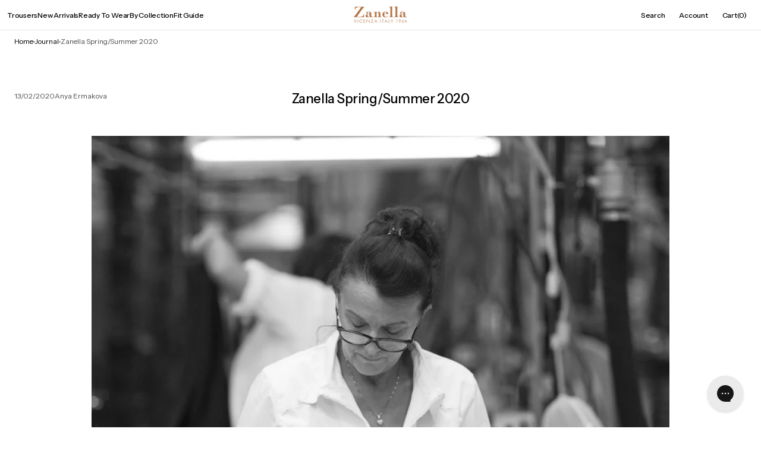

--- FILE ---
content_type: text/html; charset=utf-8
request_url: https://zanella.com/blogs/news/zanella-spring-summer-2020
body_size: 41757
content:
<!doctype html>
<html class="no-js" lang="en" data-scheme="light">
  <head>
    <meta charset="utf-8">
    <meta http-equiv="X-UA-Compatible" content="IE=edge">
    <meta name="viewport" content="width=device-width,initial-scale=1">
    <meta name="theme-color" content="">
    <link rel="canonical" href="https://zanella.com/blogs/news/zanella-spring-summer-2020">
    <link rel="preconnect" href="https://cdn.shopify.com" crossorigin>
    <meta name="facebook-domain-verification" content="48gma1m4tf0vn2u5clephh3znnekqd" /><link rel="icon" type="image/png" href="//zanella.com/cdn/shop/files/BIMI-Zanella.svg?crop=center&height=32&v=1742325354&width=32"><link rel="preconnect" href="https://fonts.shopifycdn.com" crossorigin><title>Zanella Spring/Summer 2020</title>

    
      <meta name="description" content="Zanella Presents Spring/Summer 2020 Collection   Zanella announces its Spring/Summer 2020 Collection, a presentation that further distinguishes the brand as an exceptional trouser specialist. Research and innovation drive the Spring/Summer 2020 season. While embracing the artisans and techniques of the past, Zanella em">
    

    

<meta property="og:site_name" content="Zanella">
<meta property="og:url" content="https://zanella.com/blogs/news/zanella-spring-summer-2020">
<meta property="og:title" content="Zanella Spring/Summer 2020">
<meta property="og:type" content="article">
<meta property="og:description" content="Zanella Presents Spring/Summer 2020 Collection   Zanella announces its Spring/Summer 2020 Collection, a presentation that further distinguishes the brand as an exceptional trouser specialist. Research and innovation drive the Spring/Summer 2020 season. While embracing the artisans and techniques of the past, Zanella em"><meta property="og:image" content="http://zanella.com/cdn/shop/articles/AV0A4528_d5e0f238-70c4-483f-9b14-a1e304505d99.jpg?v=1581628639">
  <meta property="og:image:secure_url" content="https://zanella.com/cdn/shop/articles/AV0A4528_d5e0f238-70c4-483f-9b14-a1e304505d99.jpg?v=1581628639">
  <meta property="og:image:width" content="2304">
  <meta property="og:image:height" content="1536"><meta name="twitter:card" content="summary_large_image">
<meta name="twitter:title" content="Zanella Spring/Summer 2020">
<meta name="twitter:description" content="Zanella Presents Spring/Summer 2020 Collection   Zanella announces its Spring/Summer 2020 Collection, a presentation that further distinguishes the brand as an exceptional trouser specialist. Research and innovation drive the Spring/Summer 2020 season. While embracing the artisans and techniques of the past, Zanella em">


    <script src="//zanella.com/cdn/shop/t/34/assets/constants.js?v=57430444635880596041761850862" defer="defer"></script>
    <script src="//zanella.com/cdn/shop/t/34/assets/pubsub.js?v=2921868252632587581761850861" defer="defer"></script>
    <script src="//zanella.com/cdn/shop/t/34/assets/global.js?v=56184553039732484501761850860" defer="defer"></script><script src="//zanella.com/cdn/shop/t/34/assets/quick-add.js?v=45510167032362246761761850861" defer="defer"></script>
      <script src="//zanella.com/cdn/shop/t/34/assets/product-form.js?v=77302728686963033811761850861" defer="defer"></script>
    
    
<!--TrueFit Script Starts 11.12.2025-->
   
<script>
  (function (r, e, o) {
    var w = window,
      d = document,
      t,
      s,
      x;
    w.tfcapi = t =
      w.tfcapi ||
      function () {
        t.q = t.q || [];
        t.q.push(arguments);
      };
    t('init', { storeKey: r, environment: e, ...o });
    x = d.getElementsByTagName('script')[0];
    s = d.createElement('script');
    s.type = 'text/javascript';
    s.async = true;
    s.crossorigin = 'anonymous';
    s.src = 'https://cdn.truefitcorp.com/fitrec/global/js/tf-integration.js?storeKey=' + r;
    x.parentNode.insertBefore(s, x);
    // Don't change anything above this line
  })('znl', 'prod');

  if (Shopify.designMode) {
    document.addEventListener('DOMContentLoaded', () => {
      new MutationObserver(() => tfcapi('calculate')).observe(document.body, {
        childList: true,
        subtree: true,
      });
    });
  }

  function observeCartChanges() {
    const cartObserver = new PerformanceObserver((list) => {
      list.getEntries().forEach((entry) => {
        const isValidRequestType = ['xmlhttprequest', 'fetch'].includes(entry.initiatorType);
        const isCartChangeRequest = /\/cart\/add/.test(entry.name);
        if (isValidRequestType && isCartChangeRequest) {
          tfcapi('getToken', async (token) => {
            if (!token) {
              await fetch('https://setup.truefit.com/api/public/track/', {
                method: 'POST',
                keepalive: true,
                body: JSON.stringify({
                  additionalInfo: {
                    shop: window.Shopify.shop,
                  },
                  type: 'emptyTfcToken',
                  level: 'info',
                  timestamp: new Date().toISOString(),
                }),
                headers: {
                  'Content-Type': 'application/json',
                },
              });
              return;
            }
            const formData = new FormData();
            formData.append('attributes[_tfcToken]', token);
            await fetch(window.Shopify.routes.root + 'cart/update.js', {
              method: 'POST',
              keepalive: true,
              body: formData,
            });
          });
        }
      });
    });
    cartObserver.observe({ entryTypes: ['resource'] });
  }

  observeCartChanges();
</script>
<!--TrueFit Script Ends 11.12.2025-->

    <script>window.performance && window.performance.mark && window.performance.mark('shopify.content_for_header.start');</script><meta id="shopify-digital-wallet" name="shopify-digital-wallet" content="/28415688788/digital_wallets/dialog">
<meta name="shopify-checkout-api-token" content="013c5854181a548d3cba73bada4e63dc">
<link rel="alternate" type="application/atom+xml" title="Feed" href="/blogs/news.atom" />
<script async="async" src="/checkouts/internal/preloads.js?locale=en-US"></script>
<link rel="preconnect" href="https://shop.app" crossorigin="anonymous">
<script async="async" src="https://shop.app/checkouts/internal/preloads.js?locale=en-US&shop_id=28415688788" crossorigin="anonymous"></script>
<script id="apple-pay-shop-capabilities" type="application/json">{"shopId":28415688788,"countryCode":"US","currencyCode":"USD","merchantCapabilities":["supports3DS"],"merchantId":"gid:\/\/shopify\/Shop\/28415688788","merchantName":"Zanella","requiredBillingContactFields":["postalAddress","email"],"requiredShippingContactFields":["postalAddress","email"],"shippingType":"shipping","supportedNetworks":["visa","masterCard","amex","discover","elo","jcb"],"total":{"type":"pending","label":"Zanella","amount":"1.00"},"shopifyPaymentsEnabled":true,"supportsSubscriptions":true}</script>
<script id="shopify-features" type="application/json">{"accessToken":"013c5854181a548d3cba73bada4e63dc","betas":["rich-media-storefront-analytics"],"domain":"zanella.com","predictiveSearch":true,"shopId":28415688788,"locale":"en"}</script>
<script>var Shopify = Shopify || {};
Shopify.shop = "zanellaprod.myshopify.com";
Shopify.locale = "en";
Shopify.currency = {"active":"USD","rate":"1.0"};
Shopify.country = "US";
Shopify.theme = {"name":"Main Theme - Github","id":183722901792,"schema_name":"Madrid","schema_version":"1.0.3","theme_store_id":null,"role":"main"};
Shopify.theme.handle = "null";
Shopify.theme.style = {"id":null,"handle":null};
Shopify.cdnHost = "zanella.com/cdn";
Shopify.routes = Shopify.routes || {};
Shopify.routes.root = "/";</script>
<script type="module">!function(o){(o.Shopify=o.Shopify||{}).modules=!0}(window);</script>
<script>!function(o){function n(){var o=[];function n(){o.push(Array.prototype.slice.apply(arguments))}return n.q=o,n}var t=o.Shopify=o.Shopify||{};t.loadFeatures=n(),t.autoloadFeatures=n()}(window);</script>
<script>
  window.ShopifyPay = window.ShopifyPay || {};
  window.ShopifyPay.apiHost = "shop.app\/pay";
  window.ShopifyPay.redirectState = null;
</script>
<script id="shop-js-analytics" type="application/json">{"pageType":"article"}</script>
<script defer="defer" async type="module" src="//zanella.com/cdn/shopifycloud/shop-js/modules/v2/client.init-shop-cart-sync_BT-GjEfc.en.esm.js"></script>
<script defer="defer" async type="module" src="//zanella.com/cdn/shopifycloud/shop-js/modules/v2/chunk.common_D58fp_Oc.esm.js"></script>
<script defer="defer" async type="module" src="//zanella.com/cdn/shopifycloud/shop-js/modules/v2/chunk.modal_xMitdFEc.esm.js"></script>
<script type="module">
  await import("//zanella.com/cdn/shopifycloud/shop-js/modules/v2/client.init-shop-cart-sync_BT-GjEfc.en.esm.js");
await import("//zanella.com/cdn/shopifycloud/shop-js/modules/v2/chunk.common_D58fp_Oc.esm.js");
await import("//zanella.com/cdn/shopifycloud/shop-js/modules/v2/chunk.modal_xMitdFEc.esm.js");

  window.Shopify.SignInWithShop?.initShopCartSync?.({"fedCMEnabled":true,"windoidEnabled":true});

</script>
<script>
  window.Shopify = window.Shopify || {};
  if (!window.Shopify.featureAssets) window.Shopify.featureAssets = {};
  window.Shopify.featureAssets['shop-js'] = {"shop-cart-sync":["modules/v2/client.shop-cart-sync_DZOKe7Ll.en.esm.js","modules/v2/chunk.common_D58fp_Oc.esm.js","modules/v2/chunk.modal_xMitdFEc.esm.js"],"init-fed-cm":["modules/v2/client.init-fed-cm_B6oLuCjv.en.esm.js","modules/v2/chunk.common_D58fp_Oc.esm.js","modules/v2/chunk.modal_xMitdFEc.esm.js"],"shop-cash-offers":["modules/v2/client.shop-cash-offers_D2sdYoxE.en.esm.js","modules/v2/chunk.common_D58fp_Oc.esm.js","modules/v2/chunk.modal_xMitdFEc.esm.js"],"shop-login-button":["modules/v2/client.shop-login-button_QeVjl5Y3.en.esm.js","modules/v2/chunk.common_D58fp_Oc.esm.js","modules/v2/chunk.modal_xMitdFEc.esm.js"],"pay-button":["modules/v2/client.pay-button_DXTOsIq6.en.esm.js","modules/v2/chunk.common_D58fp_Oc.esm.js","modules/v2/chunk.modal_xMitdFEc.esm.js"],"shop-button":["modules/v2/client.shop-button_DQZHx9pm.en.esm.js","modules/v2/chunk.common_D58fp_Oc.esm.js","modules/v2/chunk.modal_xMitdFEc.esm.js"],"avatar":["modules/v2/client.avatar_BTnouDA3.en.esm.js"],"init-windoid":["modules/v2/client.init-windoid_CR1B-cfM.en.esm.js","modules/v2/chunk.common_D58fp_Oc.esm.js","modules/v2/chunk.modal_xMitdFEc.esm.js"],"init-shop-for-new-customer-accounts":["modules/v2/client.init-shop-for-new-customer-accounts_C_vY_xzh.en.esm.js","modules/v2/client.shop-login-button_QeVjl5Y3.en.esm.js","modules/v2/chunk.common_D58fp_Oc.esm.js","modules/v2/chunk.modal_xMitdFEc.esm.js"],"init-shop-email-lookup-coordinator":["modules/v2/client.init-shop-email-lookup-coordinator_BI7n9ZSv.en.esm.js","modules/v2/chunk.common_D58fp_Oc.esm.js","modules/v2/chunk.modal_xMitdFEc.esm.js"],"init-shop-cart-sync":["modules/v2/client.init-shop-cart-sync_BT-GjEfc.en.esm.js","modules/v2/chunk.common_D58fp_Oc.esm.js","modules/v2/chunk.modal_xMitdFEc.esm.js"],"shop-toast-manager":["modules/v2/client.shop-toast-manager_DiYdP3xc.en.esm.js","modules/v2/chunk.common_D58fp_Oc.esm.js","modules/v2/chunk.modal_xMitdFEc.esm.js"],"init-customer-accounts":["modules/v2/client.init-customer-accounts_D9ZNqS-Q.en.esm.js","modules/v2/client.shop-login-button_QeVjl5Y3.en.esm.js","modules/v2/chunk.common_D58fp_Oc.esm.js","modules/v2/chunk.modal_xMitdFEc.esm.js"],"init-customer-accounts-sign-up":["modules/v2/client.init-customer-accounts-sign-up_iGw4briv.en.esm.js","modules/v2/client.shop-login-button_QeVjl5Y3.en.esm.js","modules/v2/chunk.common_D58fp_Oc.esm.js","modules/v2/chunk.modal_xMitdFEc.esm.js"],"shop-follow-button":["modules/v2/client.shop-follow-button_CqMgW2wH.en.esm.js","modules/v2/chunk.common_D58fp_Oc.esm.js","modules/v2/chunk.modal_xMitdFEc.esm.js"],"checkout-modal":["modules/v2/client.checkout-modal_xHeaAweL.en.esm.js","modules/v2/chunk.common_D58fp_Oc.esm.js","modules/v2/chunk.modal_xMitdFEc.esm.js"],"shop-login":["modules/v2/client.shop-login_D91U-Q7h.en.esm.js","modules/v2/chunk.common_D58fp_Oc.esm.js","modules/v2/chunk.modal_xMitdFEc.esm.js"],"lead-capture":["modules/v2/client.lead-capture_BJmE1dJe.en.esm.js","modules/v2/chunk.common_D58fp_Oc.esm.js","modules/v2/chunk.modal_xMitdFEc.esm.js"],"payment-terms":["modules/v2/client.payment-terms_Ci9AEqFq.en.esm.js","modules/v2/chunk.common_D58fp_Oc.esm.js","modules/v2/chunk.modal_xMitdFEc.esm.js"]};
</script>
<script>(function() {
  var isLoaded = false;
  function asyncLoad() {
    if (isLoaded) return;
    isLoaded = true;
    var urls = ["https:\/\/cdn.nfcube.com\/instafeed-c1b8ff64667017face945e3ad129ab48.js?shop=zanellaprod.myshopify.com","https:\/\/config.gorgias.chat\/bundle-loader\/01GYCCJEE0KQ9HJ6NBZYNB0XKF?source=shopify1click\u0026shop=zanellaprod.myshopify.com","https:\/\/cdn.9gtb.com\/loader.js?g_cvt_id=46e66d4f-4d38-4f3a-a455-804e4f24671e\u0026shop=zanellaprod.myshopify.com"];
    for (var i = 0; i < urls.length; i++) {
      var s = document.createElement('script');
      s.type = 'text/javascript';
      s.async = true;
      s.src = urls[i];
      var x = document.getElementsByTagName('script')[0];
      x.parentNode.insertBefore(s, x);
    }
  };
  if(window.attachEvent) {
    window.attachEvent('onload', asyncLoad);
  } else {
    window.addEventListener('load', asyncLoad, false);
  }
})();</script>
<script id="__st">var __st={"a":28415688788,"offset":-18000,"reqid":"5d43b60a-e6dc-463c-babe-260b3478a116-1769244443","pageurl":"zanella.com\/blogs\/news\/zanella-spring-summer-2020","s":"articles-384802783316","u":"65aa9ed41d2e","p":"article","rtyp":"article","rid":384802783316};</script>
<script>window.ShopifyPaypalV4VisibilityTracking = true;</script>
<script id="captcha-bootstrap">!function(){'use strict';const t='contact',e='account',n='new_comment',o=[[t,t],['blogs',n],['comments',n],[t,'customer']],c=[[e,'customer_login'],[e,'guest_login'],[e,'recover_customer_password'],[e,'create_customer']],r=t=>t.map((([t,e])=>`form[action*='/${t}']:not([data-nocaptcha='true']) input[name='form_type'][value='${e}']`)).join(','),a=t=>()=>t?[...document.querySelectorAll(t)].map((t=>t.form)):[];function s(){const t=[...o],e=r(t);return a(e)}const i='password',u='form_key',d=['recaptcha-v3-token','g-recaptcha-response','h-captcha-response',i],f=()=>{try{return window.sessionStorage}catch{return}},m='__shopify_v',_=t=>t.elements[u];function p(t,e,n=!1){try{const o=window.sessionStorage,c=JSON.parse(o.getItem(e)),{data:r}=function(t){const{data:e,action:n}=t;return t[m]||n?{data:e,action:n}:{data:t,action:n}}(c);for(const[e,n]of Object.entries(r))t.elements[e]&&(t.elements[e].value=n);n&&o.removeItem(e)}catch(o){console.error('form repopulation failed',{error:o})}}const l='form_type',E='cptcha';function T(t){t.dataset[E]=!0}const w=window,h=w.document,L='Shopify',v='ce_forms',y='captcha';let A=!1;((t,e)=>{const n=(g='f06e6c50-85a8-45c8-87d0-21a2b65856fe',I='https://cdn.shopify.com/shopifycloud/storefront-forms-hcaptcha/ce_storefront_forms_captcha_hcaptcha.v1.5.2.iife.js',D={infoText:'Protected by hCaptcha',privacyText:'Privacy',termsText:'Terms'},(t,e,n)=>{const o=w[L][v],c=o.bindForm;if(c)return c(t,g,e,D).then(n);var r;o.q.push([[t,g,e,D],n]),r=I,A||(h.body.append(Object.assign(h.createElement('script'),{id:'captcha-provider',async:!0,src:r})),A=!0)});var g,I,D;w[L]=w[L]||{},w[L][v]=w[L][v]||{},w[L][v].q=[],w[L][y]=w[L][y]||{},w[L][y].protect=function(t,e){n(t,void 0,e),T(t)},Object.freeze(w[L][y]),function(t,e,n,w,h,L){const[v,y,A,g]=function(t,e,n){const i=e?o:[],u=t?c:[],d=[...i,...u],f=r(d),m=r(i),_=r(d.filter((([t,e])=>n.includes(e))));return[a(f),a(m),a(_),s()]}(w,h,L),I=t=>{const e=t.target;return e instanceof HTMLFormElement?e:e&&e.form},D=t=>v().includes(t);t.addEventListener('submit',(t=>{const e=I(t);if(!e)return;const n=D(e)&&!e.dataset.hcaptchaBound&&!e.dataset.recaptchaBound,o=_(e),c=g().includes(e)&&(!o||!o.value);(n||c)&&t.preventDefault(),c&&!n&&(function(t){try{if(!f())return;!function(t){const e=f();if(!e)return;const n=_(t);if(!n)return;const o=n.value;o&&e.removeItem(o)}(t);const e=Array.from(Array(32),(()=>Math.random().toString(36)[2])).join('');!function(t,e){_(t)||t.append(Object.assign(document.createElement('input'),{type:'hidden',name:u})),t.elements[u].value=e}(t,e),function(t,e){const n=f();if(!n)return;const o=[...t.querySelectorAll(`input[type='${i}']`)].map((({name:t})=>t)),c=[...d,...o],r={};for(const[a,s]of new FormData(t).entries())c.includes(a)||(r[a]=s);n.setItem(e,JSON.stringify({[m]:1,action:t.action,data:r}))}(t,e)}catch(e){console.error('failed to persist form',e)}}(e),e.submit())}));const S=(t,e)=>{t&&!t.dataset[E]&&(n(t,e.some((e=>e===t))),T(t))};for(const o of['focusin','change'])t.addEventListener(o,(t=>{const e=I(t);D(e)&&S(e,y())}));const B=e.get('form_key'),M=e.get(l),P=B&&M;t.addEventListener('DOMContentLoaded',(()=>{const t=y();if(P)for(const e of t)e.elements[l].value===M&&p(e,B);[...new Set([...A(),...v().filter((t=>'true'===t.dataset.shopifyCaptcha))])].forEach((e=>S(e,t)))}))}(h,new URLSearchParams(w.location.search),n,t,e,['guest_login'])})(!0,!0)}();</script>
<script integrity="sha256-4kQ18oKyAcykRKYeNunJcIwy7WH5gtpwJnB7kiuLZ1E=" data-source-attribution="shopify.loadfeatures" defer="defer" src="//zanella.com/cdn/shopifycloud/storefront/assets/storefront/load_feature-a0a9edcb.js" crossorigin="anonymous"></script>
<script crossorigin="anonymous" defer="defer" src="//zanella.com/cdn/shopifycloud/storefront/assets/shopify_pay/storefront-65b4c6d7.js?v=20250812"></script>
<script data-source-attribution="shopify.dynamic_checkout.dynamic.init">var Shopify=Shopify||{};Shopify.PaymentButton=Shopify.PaymentButton||{isStorefrontPortableWallets:!0,init:function(){window.Shopify.PaymentButton.init=function(){};var t=document.createElement("script");t.src="https://zanella.com/cdn/shopifycloud/portable-wallets/latest/portable-wallets.en.js",t.type="module",document.head.appendChild(t)}};
</script>
<script data-source-attribution="shopify.dynamic_checkout.buyer_consent">
  function portableWalletsHideBuyerConsent(e){var t=document.getElementById("shopify-buyer-consent"),n=document.getElementById("shopify-subscription-policy-button");t&&n&&(t.classList.add("hidden"),t.setAttribute("aria-hidden","true"),n.removeEventListener("click",e))}function portableWalletsShowBuyerConsent(e){var t=document.getElementById("shopify-buyer-consent"),n=document.getElementById("shopify-subscription-policy-button");t&&n&&(t.classList.remove("hidden"),t.removeAttribute("aria-hidden"),n.addEventListener("click",e))}window.Shopify?.PaymentButton&&(window.Shopify.PaymentButton.hideBuyerConsent=portableWalletsHideBuyerConsent,window.Shopify.PaymentButton.showBuyerConsent=portableWalletsShowBuyerConsent);
</script>
<script data-source-attribution="shopify.dynamic_checkout.cart.bootstrap">document.addEventListener("DOMContentLoaded",(function(){function t(){return document.querySelector("shopify-accelerated-checkout-cart, shopify-accelerated-checkout")}if(t())Shopify.PaymentButton.init();else{new MutationObserver((function(e,n){t()&&(Shopify.PaymentButton.init(),n.disconnect())})).observe(document.body,{childList:!0,subtree:!0})}}));
</script>
<link id="shopify-accelerated-checkout-styles" rel="stylesheet" media="screen" href="https://zanella.com/cdn/shopifycloud/portable-wallets/latest/accelerated-checkout-backwards-compat.css" crossorigin="anonymous">
<style id="shopify-accelerated-checkout-cart">
        #shopify-buyer-consent {
  margin-top: 1em;
  display: inline-block;
  width: 100%;
}

#shopify-buyer-consent.hidden {
  display: none;
}

#shopify-subscription-policy-button {
  background: none;
  border: none;
  padding: 0;
  text-decoration: underline;
  font-size: inherit;
  cursor: pointer;
}

#shopify-subscription-policy-button::before {
  box-shadow: none;
}

      </style>
<script id="sections-script" data-sections="header" defer="defer" src="//zanella.com/cdn/shop/t/34/compiled_assets/scripts.js?v=4087"></script>
<script>window.performance && window.performance.mark && window.performance.mark('shopify.content_for_header.end');</script>


    <style data-shopify>
          @font-face {
  font-family: "Instrument Sans";
  font-weight: 500;
  font-style: normal;
  font-display: swap;
  src: url("//zanella.com/cdn/fonts/instrument_sans/instrumentsans_n5.1ce463e1cc056566f977610764d93d4704464858.woff2") format("woff2"),
       url("//zanella.com/cdn/fonts/instrument_sans/instrumentsans_n5.9079eb7bba230c9d8d8d3a7d101aa9d9f40b6d14.woff") format("woff");
}

          @font-face {
  font-family: "Instrument Sans";
  font-weight: 500;
  font-style: normal;
  font-display: swap;
  src: url("//zanella.com/cdn/fonts/instrument_sans/instrumentsans_n5.1ce463e1cc056566f977610764d93d4704464858.woff2") format("woff2"),
       url("//zanella.com/cdn/fonts/instrument_sans/instrumentsans_n5.9079eb7bba230c9d8d8d3a7d101aa9d9f40b6d14.woff") format("woff");
}

          @font-face {
  font-family: "Instrument Sans";
  font-weight: 400;
  font-style: normal;
  font-display: swap;
  src: url("//zanella.com/cdn/fonts/instrument_sans/instrumentsans_n4.db86542ae5e1596dbdb28c279ae6c2086c4c5bfa.woff2") format("woff2"),
       url("//zanella.com/cdn/fonts/instrument_sans/instrumentsans_n4.510f1b081e58d08c30978f465518799851ef6d8b.woff") format("woff");
}

          @font-face {
  font-family: "Instrument Sans";
  font-weight: 400;
  font-style: normal;
  font-display: swap;
  src: url("//zanella.com/cdn/fonts/instrument_sans/instrumentsans_n4.db86542ae5e1596dbdb28c279ae6c2086c4c5bfa.woff2") format("woff2"),
       url("//zanella.com/cdn/fonts/instrument_sans/instrumentsans_n4.510f1b081e58d08c30978f465518799851ef6d8b.woff") format("woff");
}

          @font-face {
  font-family: "Instrument Sans";
  font-weight: 600;
  font-style: normal;
  font-display: swap;
  src: url("//zanella.com/cdn/fonts/instrument_sans/instrumentsans_n6.27dc66245013a6f7f317d383a3cc9a0c347fb42d.woff2") format("woff2"),
       url("//zanella.com/cdn/fonts/instrument_sans/instrumentsans_n6.1a71efbeeb140ec495af80aad612ad55e19e6d0e.woff") format("woff");
}

          @font-face {
  font-family: "Instrument Sans";
  font-weight: 600;
  font-style: normal;
  font-display: swap;
  src: url("//zanella.com/cdn/fonts/instrument_sans/instrumentsans_n6.27dc66245013a6f7f317d383a3cc9a0c347fb42d.woff2") format("woff2"),
       url("//zanella.com/cdn/fonts/instrument_sans/instrumentsans_n6.1a71efbeeb140ec495af80aad612ad55e19e6d0e.woff") format("woff");
}

          @font-face {
  font-family: "Instrument Sans";
  font-weight: 500;
  font-style: normal;
  font-display: swap;
  src: url("//zanella.com/cdn/fonts/instrument_sans/instrumentsans_n5.1ce463e1cc056566f977610764d93d4704464858.woff2") format("woff2"),
       url("//zanella.com/cdn/fonts/instrument_sans/instrumentsans_n5.9079eb7bba230c9d8d8d3a7d101aa9d9f40b6d14.woff") format("woff");
}

          @font-face {
  font-family: "Instrument Sans";
  font-weight: 500;
  font-style: normal;
  font-display: swap;
  src: url("//zanella.com/cdn/fonts/instrument_sans/instrumentsans_n5.1ce463e1cc056566f977610764d93d4704464858.woff2") format("woff2"),
       url("//zanella.com/cdn/fonts/instrument_sans/instrumentsans_n5.9079eb7bba230c9d8d8d3a7d101aa9d9f40b6d14.woff") format("woff");
}

          @font-face {
  font-family: "Instrument Sans";
  font-weight: 500;
  font-style: normal;
  font-display: swap;
  src: url("//zanella.com/cdn/fonts/instrument_sans/instrumentsans_n5.1ce463e1cc056566f977610764d93d4704464858.woff2") format("woff2"),
       url("//zanella.com/cdn/fonts/instrument_sans/instrumentsans_n5.9079eb7bba230c9d8d8d3a7d101aa9d9f40b6d14.woff") format("woff");
}

          @font-face {
  font-family: "Instrument Sans";
  font-weight: 400;
  font-style: normal;
  font-display: swap;
  src: url("//zanella.com/cdn/fonts/instrument_sans/instrumentsans_n4.db86542ae5e1596dbdb28c279ae6c2086c4c5bfa.woff2") format("woff2"),
       url("//zanella.com/cdn/fonts/instrument_sans/instrumentsans_n4.510f1b081e58d08c30978f465518799851ef6d8b.woff") format("woff");
}

          
          @font-face {
  font-family: "Instrument Sans";
  font-weight: 400;
  font-style: normal;
  font-display: swap;
  src: url("//zanella.com/cdn/fonts/instrument_sans/instrumentsans_n4.db86542ae5e1596dbdb28c279ae6c2086c4c5bfa.woff2") format("woff2"),
       url("//zanella.com/cdn/fonts/instrument_sans/instrumentsans_n4.510f1b081e58d08c30978f465518799851ef6d8b.woff") format("woff");
}

          @font-face {
  font-family: "Instrument Sans";
  font-weight: 500;
  font-style: normal;
  font-display: swap;
  src: url("//zanella.com/cdn/fonts/instrument_sans/instrumentsans_n5.1ce463e1cc056566f977610764d93d4704464858.woff2") format("woff2"),
       url("//zanella.com/cdn/fonts/instrument_sans/instrumentsans_n5.9079eb7bba230c9d8d8d3a7d101aa9d9f40b6d14.woff") format("woff");
}

          @font-face {
  font-family: "Instrument Sans";
  font-weight: 700;
  font-style: normal;
  font-display: swap;
  src: url("//zanella.com/cdn/fonts/instrument_sans/instrumentsans_n7.e4ad9032e203f9a0977786c356573ced65a7419a.woff2") format("woff2"),
       url("//zanella.com/cdn/fonts/instrument_sans/instrumentsans_n7.b9e40f166fb7639074ba34738101a9d2990bb41a.woff") format("woff");
}

          @font-face {
  font-family: "Instrument Sans";
  font-weight: 400;
  font-style: italic;
  font-display: swap;
  src: url("//zanella.com/cdn/fonts/instrument_sans/instrumentsans_i4.028d3c3cd8d085648c808ceb20cd2fd1eb3560e5.woff2") format("woff2"),
       url("//zanella.com/cdn/fonts/instrument_sans/instrumentsans_i4.7e90d82df8dee29a99237cd19cc529d2206706a2.woff") format("woff");
}

          @font-face {
  font-family: "Instrument Sans";
  font-weight: 500;
  font-style: italic;
  font-display: swap;
  src: url("//zanella.com/cdn/fonts/instrument_sans/instrumentsans_i5.d2033775d4997e4dcd0d47ebdd5234b5c14e3f53.woff2") format("woff2"),
       url("//zanella.com/cdn/fonts/instrument_sans/instrumentsans_i5.8e3cfa86b65acf809ce72bc4f9b58f185ef6b8c7.woff") format("woff");
}

          @font-face {
  font-family: "Instrument Sans";
  font-weight: 700;
  font-style: italic;
  font-display: swap;
  src: url("//zanella.com/cdn/fonts/instrument_sans/instrumentsans_i7.d6063bb5d8f9cbf96eace9e8801697c54f363c6a.woff2") format("woff2"),
       url("//zanella.com/cdn/fonts/instrument_sans/instrumentsans_i7.ce33afe63f8198a3ac4261b826b560103542cd36.woff") format("woff");
}


          
        :root,
          	[data-scheme=light] .color-background-1 {
          		--color-background: 255,255,255;
              --color-background-secondary: 245,245,245;
          		
          			--gradient-background: #ffffff;
          		
          		--color-foreground: 0, 0, 0;
          		--color-foreground-secondary: 77, 77, 77;
          		--color-foreground-title: 0, 0, 0;

          		--color-button-text: 249, 249, 249;
          		--color-button-text-hover: 249, 249, 249;
          		--color-button: 0, 38, 62;
          		--color-button-hover: 0, 38, 62;

          		--color-button-secondary: 235, 235, 235;
          		--color-button-secondary-hover: 238, 238, 238;
          		--color-button-secondary-text: 0, 38, 62;
          		--color-button-secondary-text-hover: 0, 38, 62;

          		--color-button-tertiary-text: 0, 38, 62;
          		--color-button-tertiary-text-hover: 255, 255, 255;
          		--color-button-tertiary: 0, 38, 62;
          		--color-button-tertiary-hover: 0, 38, 62;

          		--color-overlay: 0, 0, 0;
          		--color-border-input: 204, 204, 204;
          		--color-border-input-hover: 128, 128, 128;
          		--color-background-input: 255, 255, 255;
          		--color-border: 225, 225, 225;
          	}
          	@media (prefers-color-scheme: light) {
        	:root,
          		[data-scheme=auto] .color-background-1 {
          			--color-background: 255,255,255;
                --color-background-secondaryu: 245,245,245;
          			
          				--gradient-background: #ffffff;
          			
          			--color-foreground: 0, 0, 0;
          			--color-foreground-secondary: 77, 77, 77;
          			--color-foreground-title: 0, 0, 0;

          			--color-button-text: 249, 249, 249;
          			--color-button-text-hover: 249, 249, 249;
          			--color-button: 0, 38, 62;
          			--color-button-hover: 0, 38, 62;

          			--color-button-secondary: 235, 235, 235;
          			--color-button-secondary-hover: 238, 238, 238;
          			--color-button-secondary-text: 0, 38, 62;
          			--color-button-secondary-text-hover: 0, 38, 62;

          			--color-button-tertiary-text: 0, 38, 62;
          			--color-button-tertiary-text-hover: 255, 255, 255;
          			--color-button-tertiary: 0, 38, 62;
          			--color-button-tertiary-hover: 0, 38, 62;

          			--color-overlay: 0, 0, 0;
          			--color-border-input: 204, 204, 204;
          			--color-border-input-hover: 128, 128, 128;
          			--color-background-input: 255, 255, 255;
          			--color-border: 225, 225, 225;
          		}
          	}
          
        
          	[data-scheme=light] .color-background-2 {
          		--color-background: 0,38,62;
              --color-background-secondary: 31,31,31;
          		
          			--gradient-background: #00263e;
          		
          		--color-foreground: 255, 255, 255;
          		--color-foreground-secondary: 169, 169, 169;
          		--color-foreground-title: 255, 255, 255;

          		--color-button-text: 0, 0, 0;
          		--color-button-text-hover: 0, 0, 0;
          		--color-button: 255, 255, 255;
          		--color-button-hover: 238, 238, 238;

          		--color-button-secondary: 0, 0, 0;
          		--color-button-secondary-hover: 40, 40, 40;
          		--color-button-secondary-text: 255, 255, 255;
          		--color-button-secondary-text-hover: 255, 255, 255;

          		--color-button-tertiary-text: 255, 255, 255;
          		--color-button-tertiary-text-hover: 0, 0, 0;
          		--color-button-tertiary: 255, 255, 255;
          		--color-button-tertiary-hover: 255, 255, 255;

          		--color-overlay: 0, 0, 0;
          		--color-border-input: 62, 62, 62;
          		--color-border-input-hover: 62, 62, 62;
          		--color-background-input: 53, 53, 53;
          		--color-border: 222, 217, 212;
          	}
          	@media (prefers-color-scheme: light) {
        	
          		[data-scheme=auto] .color-background-2 {
          			--color-background: 0,38,62;
                --color-background-secondaryu: 31,31,31;
          			
          				--gradient-background: #00263e;
          			
          			--color-foreground: 255, 255, 255;
          			--color-foreground-secondary: 169, 169, 169;
          			--color-foreground-title: 255, 255, 255;

          			--color-button-text: 0, 0, 0;
          			--color-button-text-hover: 0, 0, 0;
          			--color-button: 255, 255, 255;
          			--color-button-hover: 238, 238, 238;

          			--color-button-secondary: 0, 0, 0;
          			--color-button-secondary-hover: 40, 40, 40;
          			--color-button-secondary-text: 255, 255, 255;
          			--color-button-secondary-text-hover: 255, 255, 255;

          			--color-button-tertiary-text: 255, 255, 255;
          			--color-button-tertiary-text-hover: 0, 0, 0;
          			--color-button-tertiary: 255, 255, 255;
          			--color-button-tertiary-hover: 255, 255, 255;

          			--color-overlay: 0, 0, 0;
          			--color-border-input: 62, 62, 62;
          			--color-border-input-hover: 62, 62, 62;
          			--color-background-input: 53, 53, 53;
          			--color-border: 222, 217, 212;
          		}
          	}
          

          body, .color-background-1, .color-background-2 {
          color: rgba(var(--color-foreground));
          /*background-color: rgb(var(--color-background));*/
          background: rgb(var(--color-background));
	        background: var(--gradient-background);
          background-attachment: fixed;
          }

          :root {
          	--announcement-height: 0px;
          	--header-height: 0px;
          	--breadcrumbs-height: 0px;

          	--spaced-section: 5rem;
						
						--border-radius-media: 0px;

          	--font-body-family: "Instrument Sans", sans-serif;
          	--font-body-style: normal;
          	--font-body-weight: 400;

          	--font-body-scale: 1.4;
          	--font-body-second-scale: 1.2;
          	--font-body-line-height: 1.5;

          	--font-heading-family: "Instrument Sans", sans-serif;
          	--font-heading-style: normal;
          	--font-heading-weight: 500;
          	--font-heading-letter-spacing: -0.3em;
          	--font-heading-line-height: 1.3;

          	--font-subtitle-family: "Instrument Sans", sans-serif;
          	--font-subtitle-style: normal;
          	--font-subtitle-weight: 600;
          	--font-subtitle-text-transform: none;
          	--font-subtitle-scale: 1.34;

          	--font-heading-h1-scale: 1.0;
          	--font-heading-h2-scale: 1.0;
          	--font-heading-h3-scale: 1.0;

          	--font-heading-card-family: "Instrument Sans", sans-serif;
          	--font-heading-card-style: normal;
          	--font-heading-card-weight: 500;
          	--font-text-card-family: "Instrument Sans", sans-serif;
          	--font-text-card-style: normal;
          	--font-text-card-weight: 400;
          	--font-heading-card-letter-spacing: -0.2em;


          	--font-heading-card-scale: 1.09;
          	--font-text-card-scale: 1.4;

          	--font-button-family: "Instrument Sans", sans-serif;
          	--font-button-style: normal;
          	--font-button-weight: 600;
          	--font-button-text-transform: uppercase;
          	--font-button-scale: 1.0;

          	--font-button-family: "Instrument Sans", sans-serif;
          	--font-button-style: normal;
          	--font-button-weight: 600;
          	--font-button-text-transform: uppercase;
          	--font-button-letter-spacing: 0.6em;
          	--font-subtitle-letter-spacing: -0.2em;;

          	--font-header-menu-family: "Instrument Sans", sans-serif;
          	--font-header-menu-style: normal;
          	--font-header-menu-weight: 500;
          	--font-header-menu-scale: 1.34;
          	--font-header-menu-letter-spacing: -0.2em;
          	--font-header-menu-text-transform: none;

          	--font-footer-menu-family: "Instrument Sans", sans-serif;
          	--font-footer-menu-style: normal;
          	--font-footer-menu-weight: 500;
            --font-footer-menu-scale: 1.34;
            --font-footer-menu-letter-spacing: -0.2em;
          	--font-footer-menu-text-transform: none;

          	--font-popups-heading-family: "Instrument Sans", sans-serif;
            --font-popups-heading-style: normal;
            --font-popups-heading-weight: 500;
            --font-popups-text-family: "Instrument Sans", sans-serif;
            --font-popups-text-style: normal;
            --font-popups-text-weight: 400;
            --font-popup-heading-scale: 1.23;
            --font-popup-desc-scale: 1.0;
            --font-popup-text-scale: 1.07;
            --font-notification-heading-scale: 1.0;
            --font-notification-text-scale: 1.0;

          	--border-radius-button: 0px;
          	--payment-terms-background-color: ;
          	--color-card-price-new: 0, 0, 0;
          	--color-card-price-old: 153, 153, 153;
            --color-badge-sale-background: 255, 255, 255;
		      	--color-badge-sale-text: 0, 0, 0;
            --color-badge-soldout-background: 255, 255, 255;
            --color-badge-soldout-text: 0, 0, 0;
            --color-badge-custom-background: 255, 255, 255;
            --color-badge-custom-text: 0, 0, 0;
            --color-product-card-slider-control: 0, 0, 0;
          }

          @media screen and (min-width: 990px) {
          	:root {
          		--spaced-section: 16rem;
          	}
          }

          *,
          *::before,
          *::after {
            box-sizing: inherit;
          }

          html {
            box-sizing: border-box;
            font-size: 10px;
            height: 100%;
          }

          body {
            position: relative;
            display: grid;
            grid-template-rows: auto auto 1fr auto;
            grid-template-columns: 100%;
            min-height: 100%;
            margin: 0;
            font-size: calc(var(--font-body-scale) * 1rem);
            line-height: var(--font-body-line-height);
            font-family: var(--font-body-family);
            font-style: var(--font-body-style);
            font-weight: var(--font-body-weight);
            overflow-x: hidden;
          }
          
    </style>
    <style data-shopify>
  
  [data-scheme=dark] .color-background-1 {
  	--color-background: 31, 31, 31;
  	--color-overlay: 0, 0, 0;
  	--gradient-background: rgb(31, 31, 31);
  	--color-foreground: 255, 255, 255;
  	--color-foreground-secondary: 169, 169, 169;
  	--color-foreground-title: 255, 255, 255;
  	--color-border-input: 53, 53, 53;
  	--color-border-input-hover: 80, 80, 80;
  	--color-background-input: 31, 31, 31;
  	--color-border: 90, 90, 90;
  	--color-announcement-bar: 0, 0, 0;
  	--color-announcement-bar-background-1: 0, 0, 0;
  	--color-link: 255, 255, 255;
  	--alpha-link: 0.5;
  	--color-button: 53, 53, 53;
  	--color-button-hover: 0, 0, 0;
  	--color-button-text: 255, 255, 255;
  	--color-button-text-hover: 255, 255, 255;
  	--color-button-secondary: 53, 53, 53;
  	--color-button-secondary-hover: 0, 0, 0;
  	--color-button-secondary-text: 255, 255, 255;
  	--color-button-secondary-text-hover: 255, 255, 255;
  	--color-button-tertiary: 255, 255, 255;
  	--color-button-tertiary-hover: 255, 255, 255;
  	--color-button-tertiary-text: 255, 255, 255;
  	--color-button-tertiary-text-hover: 0, 0, 0;
  	--alpha-button-background: 1;
  	--alpha-button-border: 1;
  	--color-social: 255, 255, 255;
  	--color-placeholder-input: 255, 255, 255;
  	--color-card-price-new: 255, 255, 255;
  	--color-card-price-old: 169, 169, 169;
  	--color-error-background: 0, 0, 0;
  	--color-title-text: 255, 255, 255;

		.product-popup-modal__content, 
		.drawer__inner, 
		.drawer .cart-item .quantity,
		#search-modal .search__content,
		#search-modal .search__input,
		#account-modal .account__content,
		.burger-menu__wrapper,
		.burger-menu__header,
		.burger-menu__submenu-inner,
		.banner-popup-modal__content,
		.quick-add-modal__content,
		.quick-add-modal .product__outer,
		.product__badge .badge
		{
			background: #2a2a2a;
		}

		.product-form__controls-group label.variant-swatch:hover,
		.product-form__controls-group input:checked:not(.disabled)+label.variant-swatch{
			border-color: #626262;
		}
  }
  @media (prefers-color-scheme: dark) {
  	[data-scheme=auto] .color-background-1 {
  		--color-background: 31, 31, 31;
  		--gradient-background: rgb(31, 31, 31);
  		--color-overlay: 0, 0, 0;
  		--color-foreground: 255, 255, 255;
  		--color-foreground-secondary: 169, 169, 169;
  		--color-foreground-title: 255, 255, 255;
  		--color-border-input: 53, 53, 53;
  		--color-border-input-hover: 10, 10, 10;
  		--color-background-input: 31, 31, 31;
  		--color-border: 90, 90, 90;
  		--color-announcement-bar: 0, 0, 0;
  		--color-announcement-bar-background-1: 0, 0, 0;
  		--color-link: 255, 255, 255;
  		--alpha-link: 0.5;
  		--color-button: 53, 53, 53;
  		--color-button-hover: 0, 0, 0;
  		--color-button-text: 255, 255, 255;
  		--color-button-text-hover: 255, 255, 255;
  		--color-button-secondary: 53, 53, 53;
  		--color-button-secondary-hover: 0, 0, 0;
  		--color-button-secondary-text: 255, 255, 255;
  		--color-button-secondary-text-hover: 255, 255, 255;
  		--color-button-tertiary: 255, 255, 255;
  		--color-button-tertiary-hover: 255, 255, 255;
  		--color-button-tertiary-text: 255, 255, 255;
  		--color-button-tertiary-text-hover: 0, 0, 0;
  		--alpha-button-background: 1;
  		--alpha-button-border: 1;
  		--color-social: 255, 255, 255;
  		--color-placeholder-input: 255, 255, 255;
  		--color-card-price-new: 255, 255, 255;
  		--color-card-price-old: 169, 169, 169;
  		--color-error-background: 0, 0, 0;
  		--color-title-text: 255, 255, 255;

			.product-popup-modal__content, 
			.drawer__inner, 
			.drawer .cart-item .quantity,
			#search-modal .search__content,
			#search-modal .search__input,
			#account-modal .account__content,
			.burger-menu__wrapper,
			.burger-menu__header,
			.burger-menu__submenu-inner,
			.banner-popup-modal__content,
			.quick-add-modal__content,
			.quick-add-modal .product__outer,
			.product__badge .badge
			{
				background: #2a2a2a;
			}

			.product-form__controls-group label.variant-swatch:hover,
			.product-form__controls-group input:checked:not(.disabled)+label.variant-swatch{
				border-color: #626262;
			}
  	}
  }
  
  [data-scheme=dark] .color-background-2 {
  	--color-background: 31, 31, 31;
  	--color-overlay: 0, 0, 0;
  	--gradient-background: rgb(31, 31, 31);
  	--color-foreground: 255, 255, 255;
  	--color-foreground-secondary: 169, 169, 169;
  	--color-foreground-title: 255, 255, 255;
  	--color-border-input: 53, 53, 53;
  	--color-border-input-hover: 80, 80, 80;
  	--color-background-input: 31, 31, 31;
  	--color-border: 90, 90, 90;
  	--color-announcement-bar: 0, 0, 0;
  	--color-announcement-bar-background-1: 0, 0, 0;
  	--color-link: 255, 255, 255;
  	--alpha-link: 0.5;
  	--color-button: 53, 53, 53;
  	--color-button-hover: 0, 0, 0;
  	--color-button-text: 255, 255, 255;
  	--color-button-text-hover: 255, 255, 255;
  	--color-button-secondary: 53, 53, 53;
  	--color-button-secondary-hover: 0, 0, 0;
  	--color-button-secondary-text: 255, 255, 255;
  	--color-button-secondary-text-hover: 255, 255, 255;
  	--color-button-tertiary: 255, 255, 255;
  	--color-button-tertiary-hover: 255, 255, 255;
  	--color-button-tertiary-text: 255, 255, 255;
  	--color-button-tertiary-text-hover: 0, 0, 0;
  	--alpha-button-background: 1;
  	--alpha-button-border: 1;
  	--color-social: 255, 255, 255;
  	--color-placeholder-input: 255, 255, 255;
  	--color-card-price-new: 255, 255, 255;
  	--color-card-price-old: 169, 169, 169;
  	--color-error-background: 0, 0, 0;
  	--color-title-text: 255, 255, 255;

		.product-popup-modal__content, 
		.drawer__inner, 
		.drawer .cart-item .quantity,
		#search-modal .search__content,
		#search-modal .search__input,
		#account-modal .account__content,
		.burger-menu__wrapper,
		.burger-menu__header,
		.burger-menu__submenu-inner,
		.banner-popup-modal__content,
		.quick-add-modal__content,
		.quick-add-modal .product__outer,
		.product__badge .badge
		{
			background: #2a2a2a;
		}

		.product-form__controls-group label.variant-swatch:hover,
		.product-form__controls-group input:checked:not(.disabled)+label.variant-swatch{
			border-color: #626262;
		}
  }
  @media (prefers-color-scheme: dark) {
  	[data-scheme=auto] .color-background-2 {
  		--color-background: 31, 31, 31;
  		--gradient-background: rgb(31, 31, 31);
  		--color-overlay: 0, 0, 0;
  		--color-foreground: 255, 255, 255;
  		--color-foreground-secondary: 169, 169, 169;
  		--color-foreground-title: 255, 255, 255;
  		--color-border-input: 53, 53, 53;
  		--color-border-input-hover: 10, 10, 10;
  		--color-background-input: 31, 31, 31;
  		--color-border: 90, 90, 90;
  		--color-announcement-bar: 0, 0, 0;
  		--color-announcement-bar-background-1: 0, 0, 0;
  		--color-link: 255, 255, 255;
  		--alpha-link: 0.5;
  		--color-button: 53, 53, 53;
  		--color-button-hover: 0, 0, 0;
  		--color-button-text: 255, 255, 255;
  		--color-button-text-hover: 255, 255, 255;
  		--color-button-secondary: 53, 53, 53;
  		--color-button-secondary-hover: 0, 0, 0;
  		--color-button-secondary-text: 255, 255, 255;
  		--color-button-secondary-text-hover: 255, 255, 255;
  		--color-button-tertiary: 255, 255, 255;
  		--color-button-tertiary-hover: 255, 255, 255;
  		--color-button-tertiary-text: 255, 255, 255;
  		--color-button-tertiary-text-hover: 0, 0, 0;
  		--alpha-button-background: 1;
  		--alpha-button-border: 1;
  		--color-social: 255, 255, 255;
  		--color-placeholder-input: 255, 255, 255;
  		--color-card-price-new: 255, 255, 255;
  		--color-card-price-old: 169, 169, 169;
  		--color-error-background: 0, 0, 0;
  		--color-title-text: 255, 255, 255;

			.product-popup-modal__content, 
			.drawer__inner, 
			.drawer .cart-item .quantity,
			#search-modal .search__content,
			#search-modal .search__input,
			#account-modal .account__content,
			.burger-menu__wrapper,
			.burger-menu__header,
			.burger-menu__submenu-inner,
			.banner-popup-modal__content,
			.quick-add-modal__content,
			.quick-add-modal .product__outer,
			.product__badge .badge
			{
				background: #2a2a2a;
			}

			.product-form__controls-group label.variant-swatch:hover,
			.product-form__controls-group input:checked:not(.disabled)+label.variant-swatch{
				border-color: #626262;
			}
  	}
  }
  
  [data-scheme=dark] {
  	--color-background: 31, 31, 31;
  	--color-background-secondary: 40, 40, 40;
  	--gradient-background: rgb(31, 31, 31);
  	--color-overlay: 0, 0, 0;
  	--color-foreground: 255, 255, 255;
  	--color-foreground-secondary: 169, 169, 169;
  	--color-foreground-title: 255, 255, 255;
  	--color-border-input: 53, 53, 53;
		--color-border-input-hover: 80, 80, 80;
		--color-background-input: 31, 31, 31;
  	--color-border: 90, 90, 90;
  	--color-announcement-bar: 0, 0, 0;
  	--color-announcement-bar-background-1: 0, 0, 0;
  	--color-link: 255, 255, 255;
  	--alpha-link: 0.5;
  	--color-button: 53, 53, 53;
  	--color-button-hover: 0, 0, 0;
  	--color-button-text: 255, 255, 255;
  	--color-button-text-hover: 255, 255, 255;
  	--color-button-secondary: 53, 53, 53;
  	--color-button-secondary-hover: 0, 0, 0;
  	--color-button-secondary-text: 255, 255, 255;
  	--color-button-secondary-text-hover: 255, 255, 255;
  	--color-button-tertiary: 255, 255, 255;
  	--color-button-tertiary-hover: 255, 255, 255;
  	--color-button-tertiary-text: 255, 255, 255;
  	--color-button-tertiary-text-hover: 0, 0, 0;
  	--alpha-button-background: 1;
  	--alpha-button-border: 1;
  	--color-social: 255, 255, 255;
  	--color-placeholder-input: 255, 255, 255;
  	--color-card-price-new: 255, 255, 255;
  	--color-card-price-old: 169, 169, 169;
  	--color-error-background: 0, 0, 0;
  	--color-title-text: 255, 255, 255;

  	.color-background-1 {
  		--color-background: 31, 31, 31;
   	}
  	.color-background-2 {
  		--color-background: 40, 40, 40;
  		--gradient-background: rgb(40, 40, 40);
  	}

		.product-popup-modal__content, 
		.drawer__inner, 
		.drawer .cart-item .quantity,
		#search-modal .search__content,
		#search-modal .search__input,
		#account-modal .account__content,
		.burger-menu__wrapper,
		.burger-menu__header,
		.burger-menu__submenu-inner,
		.banner-popup-modal__content,
		.quick-add-modal__content,
		.quick-add-modal .product__outer,
		.product__badge .badge
		{
			background: #2a2a2a;
		}

		.product-form__controls-group label.variant-swatch:hover,
		.product-form__controls-group input:checked:not(.disabled)+label.variant-swatch{
			border-color: #626262;
		}
  }
  @media (prefers-color-scheme: dark) {
  	[data-scheme=auto] {
  		--color-background: 31, 31, 31;
  		--color-background-secondary: 40, 40, 40;
  		--gradient-background: rgb(31, 31, 31);
  		--color-overlay: 0, 0, 0;
  		--color-foreground: 255, 255, 255;
  		--color-foreground-secondary: 169, 169, 169;
  		--color-foreground-title: 255, 255, 255;
  		--color-border-input: 53, 53, 53;
  		--color-border-input-hover: 10, 10, 10;
  		--color-background-input: 31, 31, 31;
  		--color-border: 90, 90, 90;
  		--color-announcement-bar: 0, 0, 0;
  		--color-announcement-bar-background-1: 0, 0, 0;
  		--color-link: 255, 255, 255;
  		--alpha-link: 0.5;
  		--color-button: 53, 53, 53;
  		--color-button-hover: 0, 0, 0;
  		--color-button-text: 255, 255, 255;
  		--color-button-text-hover: 255, 255, 255;
  		--color-button-secondary: 53, 53, 53;
  		--color-button-secondary-hover: 0, 0, 0;
  		--color-button-secondary-text: 255, 255, 255;
  		--color-button-secondary-text-hover: 255, 255, 255;
  		--color-button-tertiary: 255, 255, 255;
  		--color-button-tertiary-hover: 255, 255, 255;
  		--color-button-tertiary-text: 255, 255, 255;
  		--color-button-tertiary-text-hover: 0, 0, 0;
  		--alpha-button-background: 1;
  		--alpha-button-border: 1;
  		--color-social: 255, 255, 255;
  		--color-placeholder-input: 255, 255, 255;
  		--color-card-price-new: 255, 255, 255;
  		--color-card-price-old: 169, 169, 169;
  		--color-error-background: 0, 0, 0;
  		--color-title-text: 255, 255, 255;

  		.color-background-1 {
  			--color-background: 31, 31, 31;
  		}
  		.color-background-2 {
  			--color-background: 40, 40, 40;
  			--gradient-background: rgb(40, 40, 40);
  		}

			.product-popup-modal__content, 
			.drawer__inner, 
			.drawer .cart-item .quantity,
			#search-modal .search__content,
			#search-modal .search__input,
			#account-modal .account__content,
			.burger-menu__wrapper,
			.burger-menu__header,
			.burger-menu__submenu-inner,
			.banner-popup-modal__content,
			.quick-add-modal__content,
			.quick-add-modal .product__outer,
			.product__badge .badge
			{
				background: #2a2a2a;
			}

			.product-form__controls-group label.variant-swatch:hover,
			.product-form__controls-group input:checked:not(.disabled)+label.variant-swatch{
				border-color: #626262;
			}
  	}
  }
</style>

    <link href="//zanella.com/cdn/shop/t/34/assets/swiper-bundle.min.css?v=10773525569039877401761850862" rel="stylesheet" type="text/css" media="all" />
    <link href="//zanella.com/cdn/shop/t/34/assets/base.css?v=164477570512498241571761850860" rel="stylesheet" type="text/css" media="all" />
<link href="//zanella.com/cdn/shop/t/34/assets/section-reviews.css?v=32376773364758310271761850862" rel="stylesheet" type="text/css" media="all" />
<link
        rel="stylesheet"
        href="//zanella.com/cdn/shop/t/34/assets/component-predictive-search.css?v=53416992617169959061761850860"
        media="print"
        onload="this.media='all'"
      ><link rel="stylesheet" href="//zanella.com/cdn/shop/t/34/assets/component-deferred-media.css?v=68707802736351725321761850862" media="all">
        <link
          rel="preload"
          href="//zanella.com/cdn/shop/t/34/assets/quick-add.css?v=102466168264864391331761850861"
          as="style"
          onload="this.onload=null;this.rel='stylesheet'"
        ><link rel="preload" as="font" href="//zanella.com/cdn/fonts/instrument_sans/instrumentsans_n4.db86542ae5e1596dbdb28c279ae6c2086c4c5bfa.woff2" type="font/woff2" crossorigin><link rel="preload" as="font" href="//zanella.com/cdn/fonts/instrument_sans/instrumentsans_n5.1ce463e1cc056566f977610764d93d4704464858.woff2" type="font/woff2" crossorigin><script>
      document.documentElement.className = document.documentElement.className.replace('no-js', 'js');
      if (Shopify.designMode) {
        document.documentElement.classList.add('shopify-design-mode');
      }
    </script>

    <script src="//zanella.com/cdn/shop/t/34/assets/jquery-3.6.0.js?v=32573363768646652941761850862" defer="defer"></script>
    <script src="//zanella.com/cdn/shop/t/34/assets/ScrollTrigger.min.js?v=44478517280027097711761850859" defer="defer"></script>
    <script src="//zanella.com/cdn/shop/t/34/assets/gsap.min.js?v=82469146552909492541761850860" defer="defer"></script>
    <script src="//zanella.com/cdn/shop/t/34/assets/swiper-bundle.min.js?v=57636454815115923131761850862" defer="defer"></script>
    <script src="//zanella.com/cdn/shop/t/34/assets/product-card.js?v=66073535590218244341761850861" defer="defer"></script>
    <script src="//zanella.com/cdn/shop/t/34/assets/popup.js?v=179802735620567827611761850860" defer="defer"></script>
    
    

    <script>
      let cscoDarkMode = {};

      (function () {
        const body = document.querySelector('html[data-scheme]');

        cscoDarkMode = {
          init: function (e) {
            this.initMode(e);
            window.matchMedia('(prefers-color-scheme: dark)').addListener((e) => {
              this.initMode(e);
            });

            window.addEventListener('load', () => {
              const toggleBtns = document.querySelectorAll('.header__toggle-scheme');
              toggleBtns.forEach((btn) => {
                btn.addEventListener('click', (e) => {
                  e.preventDefault();

                  if ('auto' === body.getAttribute('data-scheme')) {
                    if (window.matchMedia('(prefers-color-scheme: dark)').matches) {
                      cscoDarkMode.changeScheme('light', true);
                    } else if (window.matchMedia('(prefers-color-scheme: light)').matches) {
                      cscoDarkMode.changeScheme('dark', true);
                    }
                  } else {
                    if ('dark' === body.getAttribute('data-scheme')) {
                      cscoDarkMode.changeScheme('light', true);
                    } else {
                      cscoDarkMode.changeScheme('dark', true);
                    }
                  }
                });
              });
            });
          },
          initMode: function (e) {
            let siteScheme = false;
            switch (
              'light' // Field. User’s system preference.
            ) {
              case 'dark':
                siteScheme = 'dark';
                break;
              case 'light':
                siteScheme = 'light';
                break;
              case 'system':
                siteScheme = 'auto';
                break;
            }
            if ('false') {
              // Field. Enable dark/light mode toggle.
              if ('light' === localStorage.getItem('_color_schema')) {
                siteScheme = 'light';
              }
              if ('dark' === localStorage.getItem('_color_schema')) {
                siteScheme = 'dark';
              }
            }
            if (siteScheme && siteScheme !== body.getAttribute('data-scheme')) {
              this.changeScheme(siteScheme, false);
            }
          },
          changeScheme: function (siteScheme, cookie) {
            body.classList.add('scheme-toggled');
            body.setAttribute('data-scheme', siteScheme);
            if (cookie) {
              localStorage.setItem('_color_schema', siteScheme);
            }
            setTimeout(() => {
              body.classList.remove('scheme-toggled');
            }, 100);
          },
        };
      })();

      cscoDarkMode.init();

      document.addEventListener('shopify:section:load', function () {
        setTimeout(() => {
          cscoDarkMode.init();
        }, 100);
      });
    </script>
  <!-- BEGIN app block: shopify://apps/klaviyo-email-marketing-sms/blocks/klaviyo-onsite-embed/2632fe16-c075-4321-a88b-50b567f42507 -->












  <script async src="https://static.klaviyo.com/onsite/js/TTigX4/klaviyo.js?company_id=TTigX4"></script>
  <script>!function(){if(!window.klaviyo){window._klOnsite=window._klOnsite||[];try{window.klaviyo=new Proxy({},{get:function(n,i){return"push"===i?function(){var n;(n=window._klOnsite).push.apply(n,arguments)}:function(){for(var n=arguments.length,o=new Array(n),w=0;w<n;w++)o[w]=arguments[w];var t="function"==typeof o[o.length-1]?o.pop():void 0,e=new Promise((function(n){window._klOnsite.push([i].concat(o,[function(i){t&&t(i),n(i)}]))}));return e}}})}catch(n){window.klaviyo=window.klaviyo||[],window.klaviyo.push=function(){var n;(n=window._klOnsite).push.apply(n,arguments)}}}}();</script>

  




  <script>
    window.klaviyoReviewsProductDesignMode = false
  </script>







<!-- END app block --><!-- BEGIN app block: shopify://apps/gorgias-live-chat-helpdesk/blocks/gorgias/a66db725-7b96-4e3f-916e-6c8e6f87aaaa -->
<script defer data-gorgias-loader-chat src="https://config.gorgias.chat/bundle-loader/shopify/zanellaprod.myshopify.com"></script>


<script defer data-gorgias-loader-convert  src="https://content.9gtb.com/loader.js"></script>


<script defer data-gorgias-loader-mailto-replace  src="https://config.gorgias.help/api/contact-forms/replace-mailto-script.js?shopName=zanellaprod"></script>


<!-- END app block --><!-- BEGIN app block: shopify://apps/vex-auto-add-to-cart/blocks/vex-theme-extension/4050c1c7-5b58-4120-af12-e290cb2b28f0 -->




<script type="module">
  (function() {
    const isInDesignMode = window.Shopify.designMode;
    const themeId = Shopify.theme.theme_store_id;

    // access liquid vars
    window.vShop = "zanellaprod.myshopify.com";
    window.vCartType = "drawer";
    window.vCustomerId = null;
    window.vCustomerHasAccount = null;
    window.vCustomerTags = null;
    window.vCustomerIsB2B = null;
    window.vTemplate = "article";
    window.vProductPrice = 0;
    window.vProductVariants = [
      
    ];
    window.vProductVariantId = null;
    window.vCart = {"note":null,"attributes":{},"original_total_price":0,"total_price":0,"total_discount":0,"total_weight":0.0,"item_count":0,"items":[],"requires_shipping":false,"currency":"USD","items_subtotal_price":0,"cart_level_discount_applications":[],"checkout_charge_amount":0};
    window.vPrimaryLocaleRootUrl = "\/";
  })();
</script>

<script>
  (function () {
    try {
      
      const originalFetch = window.fetch ? window.fetch.bind(window) : null;

      
      let currentImpl = function (input, init) {
        if (!originalFetch) {
          // Very defensive: if fetch didn't exist yet, throw a clear error.
          throw new Error('window.fetch is not available yet');
        }
        return originalFetch(input, init);
      };

      
      function hookedFetch(input, init) {
        return currentImpl(input, init);
      }

      
      window.fetch = hookedFetch;

      
      window.__myFetchBootstrap = {
        originalFetch,
        setDriver(driverFn) {
          
          currentImpl = function (input, init) {
            return driverFn(input, init, originalFetch);
          };
        }
      };
    } catch (error) {
      console.error(error);
    }
  })();
</script>





















  <script
    src="https://cdn.shopify.com/extensions/019beb97-10e6-72e7-97e0-dfb52c069351/vex-auto-add-to-cart-1748/assets/script.js"
    type="text/javascript" async></script>















<div id="v-notification-container">
  <div id="v-notification">

    <div id="v-notification-wrapper">

      <div>
        <p id="v-notification-title"></p>
        <p id="v-notification-subtitle"></p>
      </div>

      <div id="v-notification-close">
        <svg
          class="v-close-x"
          width="16"
          height="16"
          viewBox="0 0 16 16"
          xmlns="http://www.w3.org/2000/svg"
          aria-hidden="true"
        >
          <line
            class="v-close-line"
            x1="2"
            y1="2"
            x2="14"
            y2="14"
            stroke="currentColor"
            stroke-width="2"
            stroke-linecap="round"
          />
          <line
            class="v-close-line"
            x1="2"
            y1="14"
            x2="14"
            y2="2"
            stroke="currentColor"
            stroke-width="2"
            stroke-linecap="round"
          />
        </svg>
      </div>

    </div>

  </div>
</div>

<style id="v-notification-styles">

  #v-notification-container {
    position: fixed;
    width: 100vw;
    height: 100vh;
    top: 0;
    left: 0;
    display: flex;
    pointer-events: none !important;
    z-index: 99999 !important;
  }

  #v-notification {
    visibility: hidden;
    max-width: 400px;
    height: fit-content;
    margin: 24px;
    padding: 16px;
    background-color: white;
    border-radius: 0.375rem /* 6px */;

    --tw-shadow: 0 4px 6px -1px rgb(0 0 0 / 0.1), 0 2px 4px -2px rgb(0 0 0 / 0.1);
    --tw-shadow-colored: 0 4px 6px -1px var(--tw-shadow-color),
      0 2px 4px -2px var(--tw-shadow-color);
    box-shadow: var(--tw-ring-offset-shadow, 0 0 #0000),
      var(--tw-ring-shadow, 0 0 #0000), var(--tw-shadow);

    z-index: 99999 !important;
  }

  #v-notification.v-show {
    visibility: visible;
    -webkit-animation: fadein 0.4s, fadeout 0.6s 5s;
    animation: fadein 0.4s, fadeout 0.6s 5s;
  }

  #v-notification.v-show-no-fadeout {
    visibility: visible;
    -webkit-animation: fadein 0.4s;
    animation: fadein 0.4s;
  }

  #v-notification-wrapper {
    display: flex;
    justify-content: space-between;
    align-items: center;
    gap: 10px;
  }

  #v-notification-title {
    margin: 0px;
    font-size: 16px;
    color: #18181b;
  }

  #v-notification-subtitle {
    margin: 0px;
    font-size: 14px;
    color: #3f3f46;
  }

  #v-notification-close {
    cursor: pointer;
    pointer-events: auto !important;
  }

  #v-notification-close .v-close-x {
    width: 15px;
  }

  #v-notification-close .v-close-line {
    color: #18181b;
  }

  @-webkit-keyframes fadein {
    from {
      opacity: 0;
    }
    to {
      opacity: 1;
    }
  }

  @keyframes fadein {
    from {
      opacity: 0;
    }
    to {
      opacity: 1;
    }
  }

  @-webkit-keyframes fadeout {
    from {
      opacity: 1;
    }
    to {
      opacity: 0;
    }
  }

  @keyframes fadeout {
    from {
      opacity: 1;
    }
    to {
      opacity: 0;
    }
  }

</style>


<dialog
  id="v-popup-overlay"
  role="dialog"
  aria-modal="true"
  aria-labelledby="v-popup-title"
  aria-describedby="v-popup-subtitle"
>
  <div id="v-popup">

    <button type="button" id="v-popup-close-x" aria-label="Close">
      <span aria-hidden="true">&times;</span>
    </button>

    <div id="v-popup-title" role="heading"></div>
    
    <p id="v-popup-subtitle"></p>

    <div id="v-product-container">
      <div id="v-product-image-container">
        <img id="v-product-image" src="" alt="product image" />
      </div>

      <p id="v-product-name"></p>

      <div id="v-product-prices-container">
        <p id="v-product-price-stroke"></p>
        <p id="v-product-price"></p>
      </div>

      <div id="v-product-dropdown">
        <select id="v-product-select"></select>
        <img id="v-dropdown-icon" src="https://cdn.shopify.com/extensions/019beb97-10e6-72e7-97e0-dfb52c069351/vex-auto-add-to-cart-1748/assets/caret-down_15x.png" alt="select caret down"/>
      </div>

      <button id="v-product-button"></button>
    </div>

    <div id="v-popup-listing">
      <div id="v-popup-listing-products"></div>
    </div>

    <div id="v-popup-close-button-container">
      <button type="button" id="v-product-close" aria-label="Close"></button>
    </div>

  </div>

</dialog>

<style id="v-popup-styles">
  #v-popup-overlay {
    visibility: hidden;
    position: fixed;
    top: 0;
    left: 0;
    width: 100vw;
    height: 100dvh;
    padding: 20px;
    overflow-y: auto; /* Enables scrolling on the overlay */
    box-sizing: border-box;

    display: flex;
    justify-content: center;

    pointer-events: none;
    z-index: 9999999999999 !important;
    background-color: rgba(0, 0, 0, 0.3);
  }

  @media (max-width: 500px) {
    #v-popup-overlay {
      padding: 12px 10px;
    }
  }

  #v-popup {
    position: relative;
    display: flex;
    flex-direction: column;
    justify-content: center;
    align-items: center;
    text-align: center;
    width: 100%;
    min-width: auto;
    max-width: 100%;
    height: fit-content;
    margin: auto 0px;
    padding: 30px 20px 30px;
    border-radius: 8px;
    box-shadow: 0 10px 15px rgba(0, 0, 0, 0.2), 0 4px 6px rgba(0, 0, 0, 0.1);
    background-color: white;
  }
  @media (min-width: 500px) {
    #v-popup {
      min-width: 500px;
      width: fit-content;
      max-width: 80%;
      padding: 40px 40px 30px;
    }
  }

  #v-popup-title {
    max-width: 450px;
    font-size: 20px;
    line-height: 27px;
    font-weight: bold;
    color: #18181b; /* Tailwind's text-zinc-900 */
    white-space: pre-line;
  }
  @media (min-width: 768px) {
    #v-popup-title {
      font-size: 30px;
      line-height: 37px;
    }
  }

  #v-popup-subtitle {
    max-width: 450px;
    font-size: 16px;
    line-height: 22px;
    color: #3f3f46; /* Tailwind's text-zinc-700 */
    margin: 10px 0px 0px 0px;
    white-space: pre-line;
  }
  @media (min-width: 768px) {
    #v-popup-subtitle {
      font-size: 20px;
      line-height: 26px;
    }
  }

  #v-product-container {
    width: 200px;
  }

  #v-product-image-container {
    width: 100%;
    height: fit-content;
    display: flex;
    justify-content: center;
    margin-top: 30px;
  }

  #v-product-image {
    display: block;
    width: auto;
    max-width: 100%;
    height: auto;
    max-height: 200px;
  }

  @media (max-height: 800px) {
    #v-popup {
      margin: 0px;
    }
    #v-product-image-container {
      margin-top: 24px;
    }

    #v-product-image {
      max-height: 140px;
    }
  }

  #v-product-name {
    margin-top: 30px;
    font-size: 16px;
    color: #18181b;

    overflow: hidden;
    text-overflow: ellipsis;
    display: -webkit-box;
    -webkit-line-clamp: 3;
    -webkit-box-orient: vertical;
  }

  #v-product-prices-container {
    display: flex;
    flex-direction: column;
    gap: 2px;
    padding-top: 10px;
  }

  #v-product-price-stroke {
    font-size: 16px;
    color: #999999;
    text-decoration: line-through;
    margin: 0;
  }

  #v-product-price {
    font-size: 20px;
    color: #000000;
    font-weight: bold;
    margin: 0;
  }

  #v-product-dropdown {
    position: relative;
    display: flex;
    align-items: center;
    cursor: pointer;
    width: 100%;
    height: 42px;
    background-color: #FFFFFF;
    line-height: inherit;
    margin-top: 20px;
  }
  #v-product-select {
    box-sizing: border-box;
    background-color: transparent;
    border: none;
    margin: 0;
    cursor: inherit;
    line-height: inherit;
    outline: none;
    -moz-appearance: none;
    -webkit-appearance: none;
    appearance: none;
    background-image: none;
    z-index: 9999999999999 !important;
    width: 100%;
    height: 100%;
    cursor: pointer;
    border: 1px solid #E1E3E4;
    border-radius: 2px;
    color: #333333;
    padding: 0 30px 0 10px;
    font-size: 15px;
  }
  #v-dropdown-icon {
    display: block;
    position: absolute;
    right: 10px;
    height: 12px;
    width: 10px;
  }
  #v-product-button {
    cursor: pointer;
    width: 100%;
    min-height: 42px;
    word-break: break-word;
    padding: 8px 14px;
    background-color: #3A3A3A;
    line-height: inherit;
    border: 1px solid transparent;
    border-radius: 2px;
    font-size: 14px;
    color: #FFFFFF;
    font-weight: bold;
    letter-spacing: 1.039px;
    margin-top: 14px;
  }
  #v-popup-close-button-container {
    width: 100%;
    display: flex;
    justify-content: center;
  }
  #v-product-close {
    display: block;
    cursor: pointer;
    margin-top: 24px;
    font-size: 16px;
    color: #333333;
  }
  #v-popup-close-x {
    display: none;
    position: absolute;
    top: 14px;
    right: 14px;
    background: none;
    border: 0;
    font-size: 28px;
    line-height: 1;
    padding: 4px 8px;
    cursor: pointer;
    color: #18181b;
  }

  #v-popup-overlay.v-show {
    visibility: visible;
    pointer-events: auto !important;
    -webkit-animation: fadein 0.4s;
    animation: fadein 0.4s;
  }
  @-webkit-keyframes fadein {
    from {opacity: 0;}
    to {opacity: 1;}
  }

  @keyframes fadein {
    from {opacity: 0;}
    to {opacity: 1;}
  }

  @-webkit-keyframes fadeout {
    from {opacity: 1;}
    to {opacity: 0;}
  }

  @keyframes fadeout {
    from {opacity: 1;}
    to {opacity: 0;}
  }

  #v-popup-listing-products {
    display: flex;
    flex-wrap: wrap;
    justify-content: center;
    gap: 25px;
    margin-top: 12px;
  }


  @media (max-width: 670px) {
    #v-popup-listing-products {
      display: grid;
      grid-template-columns: repeat(2, 1fr);
      gap: 16px;

      justify-content: center;
    }

    #v-popup-listing-products > :nth-child(3):last-child {
      grid-column: 1 / -1; /* Make the third element span across all columns */
      justify-self: center; /* Center it horizontally within its grid area */
      width: calc((100% - 16px) / 2); /* Set the width equal to one column (accounting for the gap) */
    }
  }

  .v-listing-product-container {
    width: 200px;
    display: flex;
    flex-direction: column;
    justify-content: space-between;
    align-items: center;
  }

  @media (max-width: 670px) {
    .v-listing-product-container {
      width: 100%;
    }
  }

  .v-listing-product-image-container {
    width: 100%;
    height: fit-content;
    max-height: 200px;
    display: flex;
    justify-content: center;
    margin-top: 30px;
    aspect-ratio: 1/1;
  }

  @media (max-width: 670px) {
    .v-listing-product-image-container {
      margin-top: 6px;
    }
  }

  .v-listing-product-image {
    display: block;
    width: auto;
    max-width: 100%;
    height: auto;
    max-height: 200px;
    object-fit: contain;
    object-position: center;
  }

  @media (max-width: 670px) {
    .v-listing-product-image {
      max-height: 140px;
    }
  }

  @media (max-height: 800px) {
    .v-listing-product-image {
      max-height: 140px;
    }
  }

  .v-listing-product-name {
    margin-top: 22px;
    margin-bottom: 8px;
    font-size: 16px;
    color: #18181b;
    overflow: hidden;
    text-overflow: ellipsis;
    display: -webkit-box;
    -webkit-line-clamp: 2;
    -webkit-box-orient: vertical;
  }

  @media (max-width: 670px) {
    .v-listing-product-name {
      font-size: 12px;
      line-height: 16px;
      margin-top: 14px;
    }
  }

  .v-listing-product-prices-container {
    display: flex;
    flex-direction: column;
    gap: 2px;
    padding-top: 10px;
    margin-bottom: 10px;
  }

  .v-listing-product-price-stroke {
    font-size: 16px;
    color: #999999;
    text-decoration: line-through;
    margin: 0;
  }

  .v-listing-product-price {
    font-size: 20px;
    color: #000000;
    font-weight: bold;
    margin: 0;
  }

  @media (max-width: 670px) {
    .v-listing-product-prices-container {
      padding-top: 5px;
    }
    .v-listing-product-price-stroke {
      font-size: 12px;
    }

    .v-listing-product-price {
      font-size: 14px;
    }
  }

  .v-listing-product-bottom {
    width: 100%;
  }

  .v-listing-product-dropdown {
    position: relative;
    display: flex;
    align-items: center;
    cursor: pointer;
    width: 100%;
    height: 42px;
    background-color: #FFFFFF;
    line-height: inherit;
    margin-bottom: 14px;
  }
  @media (max-width: 670px) {
    .v-listing-product-dropdown {
      height: 32px;
    }
    .v-listing-product-dropdown {
      margin-bottom: 10px;
    }
  }

  .v-listing-product-select {
    box-sizing: border-box;
    background-color: transparent;
    border: none;
    margin: 0;
    cursor: inherit;
    line-height: inherit;
    outline: none;
    -moz-appearance: none;
    -webkit-appearance: none;
    appearance: none;
    background-image: none;
    z-index: 9999999999999 !important;
    width: 100%;
    height: 100%;
    cursor: pointer;
    border: 1px solid #E1E3E4;
    border-radius: 2px;
    color: #333333;
    padding: 0 30px 0 10px;
    font-size: 15px;
  }

  @media (max-width: 670px) {
    .v-listing-product-select {
      font-size: 12px;
    }
  }

  .v-listing-product-icon {
    display: block;
    position: absolute;
    right: 10px;
    height: 12px;
    width: 10px;
  }

  .v-listing-product-button {
    cursor: pointer;
    width: 100%;
    min-height: 42px;
    word-break: break-word;
    padding: 8px 14px;
    background-color: #3A3A3A;
    line-height: inherit;
    border: 1px solid transparent;
    border-radius: 2px;
    font-size: 14px;
    color: #FFFFFF;
    font-weight: bold;
    letter-spacing: 1.039px;
  }

  @media (max-width: 670px) {
    .v-listing-product-button {
      min-height: auto;
      font-size: 12px;
      padding: 4px 10px;
    }
  }

</style>

<style>
  button#v-product-close {
    background: none;
    border: 0;
  }
  dialog#v-popup-overlay {
    margin: 0px !important;
    border: 0px !important;
    width: 100vw !important;
    height: 100dvh !important;
    min-width: 100vw !important;
    min-height: 100dvh !important;
  }
</style>

<div id="v-loader-overlay">
  <div id="v-loader-container">
    <div id="v-loader"></div>
  </div>
</div>

<style>
  #v-loader-overlay {
    display: none;
    position: fixed;
    width: 100vw;
    height: 100vh;
    z-index: 9999999999 !important;
    background-color: rgba(255, 255, 255, 0.6);
  }
  #v-loader-container {
    display: flex;
    justify-content: center;
    align-items: center;
    width: 100vw;
    height: 100vh;
    z-index: 9999999999 !important;
  }
  #v-loader {
    display: block !important;
    width: 50px;
    padding: 8px;
    aspect-ratio: 1;
    border-radius: 50%;
    background: #444;
    --_m: conic-gradient(#0000 10%, #000), linear-gradient(#000 0 0) content-box;
    -webkit-mask: var(--_m);
    mask: var(--_m);
    -webkit-mask-composite: source-out;
    mask-composite: subtract;
    animation: l3 1s infinite linear;
  }
  @keyframes l3 {
    to {
      transform: rotate(1turn);
    }
  }
</style><!-- END app block --><!-- BEGIN app block: shopify://apps/microsoft-clarity/blocks/clarity_js/31c3d126-8116-4b4a-8ba1-baeda7c4aeea -->
<script type="text/javascript">
  (function (c, l, a, r, i, t, y) {
    c[a] = c[a] || function () { (c[a].q = c[a].q || []).push(arguments); };
    t = l.createElement(r); t.async = 1; t.src = "https://www.clarity.ms/tag/" + i + "?ref=shopify";
    y = l.getElementsByTagName(r)[0]; y.parentNode.insertBefore(t, y);

    c.Shopify.loadFeatures([{ name: "consent-tracking-api", version: "0.1" }], error => {
      if (error) {
        console.error("Error loading Shopify features:", error);
        return;
      }

      c[a]('consentv2', {
        ad_Storage: c.Shopify.customerPrivacy.marketingAllowed() ? "granted" : "denied",
        analytics_Storage: c.Shopify.customerPrivacy.analyticsProcessingAllowed() ? "granted" : "denied",
      });
    });

    l.addEventListener("visitorConsentCollected", function (e) {
      c[a]('consentv2', {
        ad_Storage: e.detail.marketingAllowed ? "granted" : "denied",
        analytics_Storage: e.detail.analyticsAllowed ? "granted" : "denied",
      });
    });
  })(window, document, "clarity", "script", "ttsq99ubxn");
</script>



<!-- END app block --><link href="https://monorail-edge.shopifysvc.com" rel="dns-prefetch">
<script>(function(){if ("sendBeacon" in navigator && "performance" in window) {try {var session_token_from_headers = performance.getEntriesByType('navigation')[0].serverTiming.find(x => x.name == '_s').description;} catch {var session_token_from_headers = undefined;}var session_cookie_matches = document.cookie.match(/_shopify_s=([^;]*)/);var session_token_from_cookie = session_cookie_matches && session_cookie_matches.length === 2 ? session_cookie_matches[1] : "";var session_token = session_token_from_headers || session_token_from_cookie || "";function handle_abandonment_event(e) {var entries = performance.getEntries().filter(function(entry) {return /monorail-edge.shopifysvc.com/.test(entry.name);});if (!window.abandonment_tracked && entries.length === 0) {window.abandonment_tracked = true;var currentMs = Date.now();var navigation_start = performance.timing.navigationStart;var payload = {shop_id: 28415688788,url: window.location.href,navigation_start,duration: currentMs - navigation_start,session_token,page_type: "article"};window.navigator.sendBeacon("https://monorail-edge.shopifysvc.com/v1/produce", JSON.stringify({schema_id: "online_store_buyer_site_abandonment/1.1",payload: payload,metadata: {event_created_at_ms: currentMs,event_sent_at_ms: currentMs}}));}}window.addEventListener('pagehide', handle_abandonment_event);}}());</script>
<script id="web-pixels-manager-setup">(function e(e,d,r,n,o){if(void 0===o&&(o={}),!Boolean(null===(a=null===(i=window.Shopify)||void 0===i?void 0:i.analytics)||void 0===a?void 0:a.replayQueue)){var i,a;window.Shopify=window.Shopify||{};var t=window.Shopify;t.analytics=t.analytics||{};var s=t.analytics;s.replayQueue=[],s.publish=function(e,d,r){return s.replayQueue.push([e,d,r]),!0};try{self.performance.mark("wpm:start")}catch(e){}var l=function(){var e={modern:/Edge?\/(1{2}[4-9]|1[2-9]\d|[2-9]\d{2}|\d{4,})\.\d+(\.\d+|)|Firefox\/(1{2}[4-9]|1[2-9]\d|[2-9]\d{2}|\d{4,})\.\d+(\.\d+|)|Chrom(ium|e)\/(9{2}|\d{3,})\.\d+(\.\d+|)|(Maci|X1{2}).+ Version\/(15\.\d+|(1[6-9]|[2-9]\d|\d{3,})\.\d+)([,.]\d+|)( \(\w+\)|)( Mobile\/\w+|) Safari\/|Chrome.+OPR\/(9{2}|\d{3,})\.\d+\.\d+|(CPU[ +]OS|iPhone[ +]OS|CPU[ +]iPhone|CPU IPhone OS|CPU iPad OS)[ +]+(15[._]\d+|(1[6-9]|[2-9]\d|\d{3,})[._]\d+)([._]\d+|)|Android:?[ /-](13[3-9]|1[4-9]\d|[2-9]\d{2}|\d{4,})(\.\d+|)(\.\d+|)|Android.+Firefox\/(13[5-9]|1[4-9]\d|[2-9]\d{2}|\d{4,})\.\d+(\.\d+|)|Android.+Chrom(ium|e)\/(13[3-9]|1[4-9]\d|[2-9]\d{2}|\d{4,})\.\d+(\.\d+|)|SamsungBrowser\/([2-9]\d|\d{3,})\.\d+/,legacy:/Edge?\/(1[6-9]|[2-9]\d|\d{3,})\.\d+(\.\d+|)|Firefox\/(5[4-9]|[6-9]\d|\d{3,})\.\d+(\.\d+|)|Chrom(ium|e)\/(5[1-9]|[6-9]\d|\d{3,})\.\d+(\.\d+|)([\d.]+$|.*Safari\/(?![\d.]+ Edge\/[\d.]+$))|(Maci|X1{2}).+ Version\/(10\.\d+|(1[1-9]|[2-9]\d|\d{3,})\.\d+)([,.]\d+|)( \(\w+\)|)( Mobile\/\w+|) Safari\/|Chrome.+OPR\/(3[89]|[4-9]\d|\d{3,})\.\d+\.\d+|(CPU[ +]OS|iPhone[ +]OS|CPU[ +]iPhone|CPU IPhone OS|CPU iPad OS)[ +]+(10[._]\d+|(1[1-9]|[2-9]\d|\d{3,})[._]\d+)([._]\d+|)|Android:?[ /-](13[3-9]|1[4-9]\d|[2-9]\d{2}|\d{4,})(\.\d+|)(\.\d+|)|Mobile Safari.+OPR\/([89]\d|\d{3,})\.\d+\.\d+|Android.+Firefox\/(13[5-9]|1[4-9]\d|[2-9]\d{2}|\d{4,})\.\d+(\.\d+|)|Android.+Chrom(ium|e)\/(13[3-9]|1[4-9]\d|[2-9]\d{2}|\d{4,})\.\d+(\.\d+|)|Android.+(UC? ?Browser|UCWEB|U3)[ /]?(15\.([5-9]|\d{2,})|(1[6-9]|[2-9]\d|\d{3,})\.\d+)\.\d+|SamsungBrowser\/(5\.\d+|([6-9]|\d{2,})\.\d+)|Android.+MQ{2}Browser\/(14(\.(9|\d{2,})|)|(1[5-9]|[2-9]\d|\d{3,})(\.\d+|))(\.\d+|)|K[Aa][Ii]OS\/(3\.\d+|([4-9]|\d{2,})\.\d+)(\.\d+|)/},d=e.modern,r=e.legacy,n=navigator.userAgent;return n.match(d)?"modern":n.match(r)?"legacy":"unknown"}(),u="modern"===l?"modern":"legacy",c=(null!=n?n:{modern:"",legacy:""})[u],f=function(e){return[e.baseUrl,"/wpm","/b",e.hashVersion,"modern"===e.buildTarget?"m":"l",".js"].join("")}({baseUrl:d,hashVersion:r,buildTarget:u}),m=function(e){var d=e.version,r=e.bundleTarget,n=e.surface,o=e.pageUrl,i=e.monorailEndpoint;return{emit:function(e){var a=e.status,t=e.errorMsg,s=(new Date).getTime(),l=JSON.stringify({metadata:{event_sent_at_ms:s},events:[{schema_id:"web_pixels_manager_load/3.1",payload:{version:d,bundle_target:r,page_url:o,status:a,surface:n,error_msg:t},metadata:{event_created_at_ms:s}}]});if(!i)return console&&console.warn&&console.warn("[Web Pixels Manager] No Monorail endpoint provided, skipping logging."),!1;try{return self.navigator.sendBeacon.bind(self.navigator)(i,l)}catch(e){}var u=new XMLHttpRequest;try{return u.open("POST",i,!0),u.setRequestHeader("Content-Type","text/plain"),u.send(l),!0}catch(e){return console&&console.warn&&console.warn("[Web Pixels Manager] Got an unhandled error while logging to Monorail."),!1}}}}({version:r,bundleTarget:l,surface:e.surface,pageUrl:self.location.href,monorailEndpoint:e.monorailEndpoint});try{o.browserTarget=l,function(e){var d=e.src,r=e.async,n=void 0===r||r,o=e.onload,i=e.onerror,a=e.sri,t=e.scriptDataAttributes,s=void 0===t?{}:t,l=document.createElement("script"),u=document.querySelector("head"),c=document.querySelector("body");if(l.async=n,l.src=d,a&&(l.integrity=a,l.crossOrigin="anonymous"),s)for(var f in s)if(Object.prototype.hasOwnProperty.call(s,f))try{l.dataset[f]=s[f]}catch(e){}if(o&&l.addEventListener("load",o),i&&l.addEventListener("error",i),u)u.appendChild(l);else{if(!c)throw new Error("Did not find a head or body element to append the script");c.appendChild(l)}}({src:f,async:!0,onload:function(){if(!function(){var e,d;return Boolean(null===(d=null===(e=window.Shopify)||void 0===e?void 0:e.analytics)||void 0===d?void 0:d.initialized)}()){var d=window.webPixelsManager.init(e)||void 0;if(d){var r=window.Shopify.analytics;r.replayQueue.forEach((function(e){var r=e[0],n=e[1],o=e[2];d.publishCustomEvent(r,n,o)})),r.replayQueue=[],r.publish=d.publishCustomEvent,r.visitor=d.visitor,r.initialized=!0}}},onerror:function(){return m.emit({status:"failed",errorMsg:"".concat(f," has failed to load")})},sri:function(e){var d=/^sha384-[A-Za-z0-9+/=]+$/;return"string"==typeof e&&d.test(e)}(c)?c:"",scriptDataAttributes:o}),m.emit({status:"loading"})}catch(e){m.emit({status:"failed",errorMsg:(null==e?void 0:e.message)||"Unknown error"})}}})({shopId: 28415688788,storefrontBaseUrl: "https://zanella.com",extensionsBaseUrl: "https://extensions.shopifycdn.com/cdn/shopifycloud/web-pixels-manager",monorailEndpoint: "https://monorail-edge.shopifysvc.com/unstable/produce_batch",surface: "storefront-renderer",enabledBetaFlags: ["2dca8a86"],webPixelsConfigList: [{"id":"2143355168","configuration":"{\"storeKey\":\"znl\"}","eventPayloadVersion":"v1","runtimeContext":"STRICT","scriptVersion":"1fcd92894b033b3f2a8156edc5ed393c","type":"APP","apiClientId":43378180097,"privacyPurposes":[],"dataSharingAdjustments":{"protectedCustomerApprovalScopes":["read_customer_personal_data"]}},{"id":"2062811424","configuration":"{\"projectId\":\"ttsq99ubxn\"}","eventPayloadVersion":"v1","runtimeContext":"STRICT","scriptVersion":"cf1781658ed156031118fc4bbc2ed159","type":"APP","apiClientId":240074326017,"privacyPurposes":[],"capabilities":["advanced_dom_events"],"dataSharingAdjustments":{"protectedCustomerApprovalScopes":["read_customer_personal_data"]}},{"id":"1953530144","configuration":"{\"accountID\":\"TTigX4\",\"webPixelConfig\":\"eyJlbmFibGVBZGRlZFRvQ2FydEV2ZW50cyI6IHRydWV9\"}","eventPayloadVersion":"v1","runtimeContext":"STRICT","scriptVersion":"524f6c1ee37bacdca7657a665bdca589","type":"APP","apiClientId":123074,"privacyPurposes":["ANALYTICS","MARKETING"],"dataSharingAdjustments":{"protectedCustomerApprovalScopes":["read_customer_address","read_customer_email","read_customer_name","read_customer_personal_data","read_customer_phone"]}},{"id":"1139048736","configuration":"{\"config\":\"{\\\"google_tag_ids\\\":[\\\"G-PKRFKPM0ST\\\",\\\"AW-16869362305\\\"],\\\"target_country\\\":\\\"US\\\",\\\"gtag_events\\\":[{\\\"type\\\":\\\"search\\\",\\\"action_label\\\":[\\\"G-PKRFKPM0ST\\\",\\\"AW-16869362305\\\/NNEFCOGzoJ0aEIGV-Os-\\\"]},{\\\"type\\\":\\\"begin_checkout\\\",\\\"action_label\\\":[\\\"G-PKRFKPM0ST\\\",\\\"AW-16869362305\\\/3P_GCOO1oJ0aEIGV-Os-\\\"]},{\\\"type\\\":\\\"view_item\\\",\\\"action_label\\\":[\\\"G-PKRFKPM0ST\\\",\\\"AW-16869362305\\\/v_S_CN6zoJ0aEIGV-Os-\\\"]},{\\\"type\\\":\\\"purchase\\\",\\\"action_label\\\":[\\\"G-PKRFKPM0ST\\\",\\\"AW-16869362305\\\/OCZ1CNizoJ0aEIGV-Os-\\\"]},{\\\"type\\\":\\\"page_view\\\",\\\"action_label\\\":[\\\"G-PKRFKPM0ST\\\",\\\"AW-16869362305\\\/Lgm0CNuzoJ0aEIGV-Os-\\\"]},{\\\"type\\\":\\\"add_payment_info\\\",\\\"action_label\\\":[\\\"G-PKRFKPM0ST\\\",\\\"AW-16869362305\\\/j2-FCOa1oJ0aEIGV-Os-\\\"]},{\\\"type\\\":\\\"add_to_cart\\\",\\\"action_label\\\":[\\\"G-PKRFKPM0ST\\\",\\\"AW-16869362305\\\/gnVsCOSzoJ0aEIGV-Os-\\\"]}],\\\"enable_monitoring_mode\\\":false}\"}","eventPayloadVersion":"v1","runtimeContext":"OPEN","scriptVersion":"b2a88bafab3e21179ed38636efcd8a93","type":"APP","apiClientId":1780363,"privacyPurposes":[],"dataSharingAdjustments":{"protectedCustomerApprovalScopes":["read_customer_address","read_customer_email","read_customer_name","read_customer_personal_data","read_customer_phone"]}},{"id":"296255776","configuration":"{\"pixel_id\":\"330153874986624\",\"pixel_type\":\"facebook_pixel\",\"metaapp_system_user_token\":\"-\"}","eventPayloadVersion":"v1","runtimeContext":"OPEN","scriptVersion":"ca16bc87fe92b6042fbaa3acc2fbdaa6","type":"APP","apiClientId":2329312,"privacyPurposes":["ANALYTICS","MARKETING","SALE_OF_DATA"],"dataSharingAdjustments":{"protectedCustomerApprovalScopes":["read_customer_address","read_customer_email","read_customer_name","read_customer_personal_data","read_customer_phone"]}},{"id":"100630816","configuration":"{\"measurementIds\":\"G-PKRFKPM0ST\"}","eventPayloadVersion":"v1","runtimeContext":"STRICT","scriptVersion":"7aaae93c56736e9df275e05ad7cdcadf","type":"APP","apiClientId":3542712321,"privacyPurposes":["ANALYTICS","MARKETING","SALE_OF_DATA"],"dataSharingAdjustments":{"protectedCustomerApprovalScopes":["read_customer_address","read_customer_email","read_customer_name","read_customer_personal_data","read_customer_phone"]}},{"id":"140181792","eventPayloadVersion":"v1","runtimeContext":"LAX","scriptVersion":"1","type":"CUSTOM","privacyPurposes":["MARKETING"],"name":"Meta pixel (migrated)"},{"id":"147882272","eventPayloadVersion":"v1","runtimeContext":"LAX","scriptVersion":"1","type":"CUSTOM","privacyPurposes":["ANALYTICS"],"name":"Google Analytics tag (migrated)"},{"id":"shopify-app-pixel","configuration":"{}","eventPayloadVersion":"v1","runtimeContext":"STRICT","scriptVersion":"0450","apiClientId":"shopify-pixel","type":"APP","privacyPurposes":["ANALYTICS","MARKETING"]},{"id":"shopify-custom-pixel","eventPayloadVersion":"v1","runtimeContext":"LAX","scriptVersion":"0450","apiClientId":"shopify-pixel","type":"CUSTOM","privacyPurposes":["ANALYTICS","MARKETING"]}],isMerchantRequest: false,initData: {"shop":{"name":"Zanella","paymentSettings":{"currencyCode":"USD"},"myshopifyDomain":"zanellaprod.myshopify.com","countryCode":"US","storefrontUrl":"https:\/\/zanella.com"},"customer":null,"cart":null,"checkout":null,"productVariants":[],"purchasingCompany":null},},"https://zanella.com/cdn","fcfee988w5aeb613cpc8e4bc33m6693e112",{"modern":"","legacy":""},{"shopId":"28415688788","storefrontBaseUrl":"https:\/\/zanella.com","extensionBaseUrl":"https:\/\/extensions.shopifycdn.com\/cdn\/shopifycloud\/web-pixels-manager","surface":"storefront-renderer","enabledBetaFlags":"[\"2dca8a86\"]","isMerchantRequest":"false","hashVersion":"fcfee988w5aeb613cpc8e4bc33m6693e112","publish":"custom","events":"[[\"page_viewed\",{}]]"});</script><script>
  window.ShopifyAnalytics = window.ShopifyAnalytics || {};
  window.ShopifyAnalytics.meta = window.ShopifyAnalytics.meta || {};
  window.ShopifyAnalytics.meta.currency = 'USD';
  var meta = {"page":{"pageType":"article","resourceType":"article","resourceId":384802783316,"requestId":"5d43b60a-e6dc-463c-babe-260b3478a116-1769244443"}};
  for (var attr in meta) {
    window.ShopifyAnalytics.meta[attr] = meta[attr];
  }
</script>
<script class="analytics">
  (function () {
    var customDocumentWrite = function(content) {
      var jquery = null;

      if (window.jQuery) {
        jquery = window.jQuery;
      } else if (window.Checkout && window.Checkout.$) {
        jquery = window.Checkout.$;
      }

      if (jquery) {
        jquery('body').append(content);
      }
    };

    var hasLoggedConversion = function(token) {
      if (token) {
        return document.cookie.indexOf('loggedConversion=' + token) !== -1;
      }
      return false;
    }

    var setCookieIfConversion = function(token) {
      if (token) {
        var twoMonthsFromNow = new Date(Date.now());
        twoMonthsFromNow.setMonth(twoMonthsFromNow.getMonth() + 2);

        document.cookie = 'loggedConversion=' + token + '; expires=' + twoMonthsFromNow;
      }
    }

    var trekkie = window.ShopifyAnalytics.lib = window.trekkie = window.trekkie || [];
    if (trekkie.integrations) {
      return;
    }
    trekkie.methods = [
      'identify',
      'page',
      'ready',
      'track',
      'trackForm',
      'trackLink'
    ];
    trekkie.factory = function(method) {
      return function() {
        var args = Array.prototype.slice.call(arguments);
        args.unshift(method);
        trekkie.push(args);
        return trekkie;
      };
    };
    for (var i = 0; i < trekkie.methods.length; i++) {
      var key = trekkie.methods[i];
      trekkie[key] = trekkie.factory(key);
    }
    trekkie.load = function(config) {
      trekkie.config = config || {};
      trekkie.config.initialDocumentCookie = document.cookie;
      var first = document.getElementsByTagName('script')[0];
      var script = document.createElement('script');
      script.type = 'text/javascript';
      script.onerror = function(e) {
        var scriptFallback = document.createElement('script');
        scriptFallback.type = 'text/javascript';
        scriptFallback.onerror = function(error) {
                var Monorail = {
      produce: function produce(monorailDomain, schemaId, payload) {
        var currentMs = new Date().getTime();
        var event = {
          schema_id: schemaId,
          payload: payload,
          metadata: {
            event_created_at_ms: currentMs,
            event_sent_at_ms: currentMs
          }
        };
        return Monorail.sendRequest("https://" + monorailDomain + "/v1/produce", JSON.stringify(event));
      },
      sendRequest: function sendRequest(endpointUrl, payload) {
        // Try the sendBeacon API
        if (window && window.navigator && typeof window.navigator.sendBeacon === 'function' && typeof window.Blob === 'function' && !Monorail.isIos12()) {
          var blobData = new window.Blob([payload], {
            type: 'text/plain'
          });

          if (window.navigator.sendBeacon(endpointUrl, blobData)) {
            return true;
          } // sendBeacon was not successful

        } // XHR beacon

        var xhr = new XMLHttpRequest();

        try {
          xhr.open('POST', endpointUrl);
          xhr.setRequestHeader('Content-Type', 'text/plain');
          xhr.send(payload);
        } catch (e) {
          console.log(e);
        }

        return false;
      },
      isIos12: function isIos12() {
        return window.navigator.userAgent.lastIndexOf('iPhone; CPU iPhone OS 12_') !== -1 || window.navigator.userAgent.lastIndexOf('iPad; CPU OS 12_') !== -1;
      }
    };
    Monorail.produce('monorail-edge.shopifysvc.com',
      'trekkie_storefront_load_errors/1.1',
      {shop_id: 28415688788,
      theme_id: 183722901792,
      app_name: "storefront",
      context_url: window.location.href,
      source_url: "//zanella.com/cdn/s/trekkie.storefront.8d95595f799fbf7e1d32231b9a28fd43b70c67d3.min.js"});

        };
        scriptFallback.async = true;
        scriptFallback.src = '//zanella.com/cdn/s/trekkie.storefront.8d95595f799fbf7e1d32231b9a28fd43b70c67d3.min.js';
        first.parentNode.insertBefore(scriptFallback, first);
      };
      script.async = true;
      script.src = '//zanella.com/cdn/s/trekkie.storefront.8d95595f799fbf7e1d32231b9a28fd43b70c67d3.min.js';
      first.parentNode.insertBefore(script, first);
    };
    trekkie.load(
      {"Trekkie":{"appName":"storefront","development":false,"defaultAttributes":{"shopId":28415688788,"isMerchantRequest":null,"themeId":183722901792,"themeCityHash":"1274491609321592026","contentLanguage":"en","currency":"USD","eventMetadataId":"7bf08631-ecab-43fd-b786-5be7f37328b4"},"isServerSideCookieWritingEnabled":true,"monorailRegion":"shop_domain","enabledBetaFlags":["65f19447"]},"Session Attribution":{},"S2S":{"facebookCapiEnabled":true,"source":"trekkie-storefront-renderer","apiClientId":580111}}
    );

    var loaded = false;
    trekkie.ready(function() {
      if (loaded) return;
      loaded = true;

      window.ShopifyAnalytics.lib = window.trekkie;

      var originalDocumentWrite = document.write;
      document.write = customDocumentWrite;
      try { window.ShopifyAnalytics.merchantGoogleAnalytics.call(this); } catch(error) {};
      document.write = originalDocumentWrite;

      window.ShopifyAnalytics.lib.page(null,{"pageType":"article","resourceType":"article","resourceId":384802783316,"requestId":"5d43b60a-e6dc-463c-babe-260b3478a116-1769244443","shopifyEmitted":true});

      var match = window.location.pathname.match(/checkouts\/(.+)\/(thank_you|post_purchase)/)
      var token = match? match[1]: undefined;
      if (!hasLoggedConversion(token)) {
        setCookieIfConversion(token);
        
      }
    });


        var eventsListenerScript = document.createElement('script');
        eventsListenerScript.async = true;
        eventsListenerScript.src = "//zanella.com/cdn/shopifycloud/storefront/assets/shop_events_listener-3da45d37.js";
        document.getElementsByTagName('head')[0].appendChild(eventsListenerScript);

})();</script>
  <script>
  if (!window.ga || (window.ga && typeof window.ga !== 'function')) {
    window.ga = function ga() {
      (window.ga.q = window.ga.q || []).push(arguments);
      if (window.Shopify && window.Shopify.analytics && typeof window.Shopify.analytics.publish === 'function') {
        window.Shopify.analytics.publish("ga_stub_called", {}, {sendTo: "google_osp_migration"});
      }
      console.error("Shopify's Google Analytics stub called with:", Array.from(arguments), "\nSee https://help.shopify.com/manual/promoting-marketing/pixels/pixel-migration#google for more information.");
    };
    if (window.Shopify && window.Shopify.analytics && typeof window.Shopify.analytics.publish === 'function') {
      window.Shopify.analytics.publish("ga_stub_initialized", {}, {sendTo: "google_osp_migration"});
    }
  }
</script>
<script
  defer
  src="https://zanella.com/cdn/shopifycloud/perf-kit/shopify-perf-kit-3.0.4.min.js"
  data-application="storefront-renderer"
  data-shop-id="28415688788"
  data-render-region="gcp-us-central1"
  data-page-type="article"
  data-theme-instance-id="183722901792"
  data-theme-name="Madrid"
  data-theme-version="1.0.3"
  data-monorail-region="shop_domain"
  data-resource-timing-sampling-rate="10"
  data-shs="true"
  data-shs-beacon="true"
  data-shs-export-with-fetch="true"
  data-shs-logs-sample-rate="1"
  data-shs-beacon-endpoint="https://zanella.com/api/collect"
></script>
</head>

  <body class="template-article template-article">
    <a class="skip-to-content-link button button--primary visually-hidden" href="#MainContent">
     <span> Skip to content </span>
    </a>

    <!-- BEGIN sections: header-group -->
<div id="shopify-section-sections--25781950939424__header" class="shopify-section shopify-section-group-header-group shopify-section-header"><link href="//zanella.com/cdn/shop/t/34/assets/component-loading-overlay.css?v=143005617125531975901761850861" rel="stylesheet" type="text/css" media="all" />

	<link href="//zanella.com/cdn/shop/t/34/assets/component-cart-shipping.css?v=13414791230139338991761850861" rel="stylesheet" type="text/css" media="all" />

<link href="//zanella.com/cdn/shop/t/34/assets/component-discounts.css?v=68085866934516785991761850859" rel="stylesheet" type="text/css" media="all" />
	<link href="//zanella.com/cdn/shop/t/34/assets/component-cart-drawer.css?v=172042878190362987381761850860" rel="stylesheet" type="text/css" media="all" />
<link href="//zanella.com/cdn/shop/t/34/assets/component-list-menu.css?v=108612547713926332511761850860" rel="stylesheet" type="text/css" media="all" />
<link href="//zanella.com/cdn/shop/t/34/assets/component-search.css?v=143212287131659785791761850861" rel="stylesheet" type="text/css" media="all" />
<link href="//zanella.com/cdn/shop/t/34/assets/template-collection.css?v=157722351706317986761761850863" rel="stylesheet" type="text/css" media="all" />
<link href="//zanella.com/cdn/shop/t/34/assets/component-menu-drawer.css?v=71817101261493787821761850861" rel="stylesheet" type="text/css" media="all" />
<link href="//zanella.com/cdn/shop/t/34/assets/component-price.css?v=117639557013751525311761850860" rel="stylesheet" type="text/css" media="all" />
<link href="//zanella.com/cdn/shop/t/34/assets/component-card.css?v=84446127943353093421761850860" rel="stylesheet" type="text/css" media="all" />
<link href="//zanella.com/cdn/shop/t/34/assets/component-card-horizontal.css?v=15185230143027295971761850860" rel="stylesheet" type="text/css" media="all" />
<link href="//zanella.com/cdn/shop/t/34/assets/component-article-card-small.css?v=96962004243994435971761850861" rel="stylesheet" type="text/css" media="all" />
<link href="//zanella.com/cdn/shop/t/34/assets/component-predictive-search.css?v=53416992617169959061761850860" rel="stylesheet" type="text/css" media="all" />



	<link href="//zanella.com/cdn/shop/t/34/assets/component-desktop-burger-menu.css?v=121745967981679263721761850862" rel="stylesheet" type="text/css" media="all" />
	<script src="//zanella.com/cdn/shop/t/34/assets/burger-menu.js?v=111809041426454018491761850861" defer="defer"></script>


<script src="//zanella.com/cdn/shop/t/34/assets/header.js?v=94666185507060873841761850860" defer="defer"></script>

<style>
	header-drawer {
		justify-self: start;
	}

	@media screen and (min-width: 1200px) {
		header-drawer {
			display: none;
		}
	}

	.menu-drawer-container {
		display: flex;
	}

	.list-menu {
		list-style: none;
		padding: 0;
		margin: 0;
	}

	.list-menu--inline {
		display: inline-flex;
		flex-wrap: wrap;
	}

	summary.list-menu__item {
		padding-right: 2.7rem;
	}

	.list-menu__item {
		display: flex;
		align-items: center;
	}

	.list-menu__item--link {
		text-decoration: none;
		padding-bottom: 1rem;
		padding-top: 1rem;
	}

	@media screen and (min-width: 750px) {
		.list-menu__item--link {
			padding-bottom: 1rem;
			padding-top: 1rem;
		}
	}
</style>

<script src="//zanella.com/cdn/shop/t/34/assets/details-disclosure.js?v=146899010485398999281761850861" defer="defer"></script>
<script src="//zanella.com/cdn/shop/t/34/assets/details-modal.js?v=121868508950146539301761850861" defer="defer"></script><script src="//zanella.com/cdn/shop/t/34/assets/cart.js?v=132200224421208734321761850859" defer="defer"></script>
	<script src="//zanella.com/cdn/shop/t/34/assets/cart-drawer.js?v=23015750496757363711761850862" defer="defer"></script>


	<sticky-header data-sticky-type="on-scroll-up" class="header-wrapper ">
		<header class="  header header--center-logo  header--has-menu container">	
			
				



<header-drawer data-breakpoint="tablet">
  
  <details class="menu-drawer-container">
    <summary
      class="header__icon header__icon--menu header__icon--summary link--text focus-inset"
      aria-label="Menu"
    >
      <span>
        <svg
	width="18"
	height="13"
	viewBox="0 0 18 13"
	class="icon icon-hamburger"
	fill="none"
	xmlns="http://www.w3.org/2000/svg"
>
	<path d="M0 0.5H18" stroke="currentColor"/>
	<path d="M0 6.5H18" stroke="currentColor"/>
	<path d="M0 12.5H18" stroke="currentColor"/>
</svg>

        <span class="header__modal-close-button">
          <svg
	width="20"
	height="20"
	viewBox="0 0 20 20"
	fill="none"
	xmlns="http://www.w3.org/2000/svg"
>
	<path d="M15.625 4.375L4.375 15.625" stroke="currentColor" stroke-linecap="round" stroke-linejoin="round"/>
	<path d="M15.625 15.625L4.375 4.375" stroke="currentColor" stroke-linecap="round" stroke-linejoin="round"/>
</svg>
        </span>
      </span>
    </summary>
    <div id="menu-drawer" class="menu-drawer motion-reduce color-background-1" tabind ex="-1">
      <div class="menu-drawer__inner-container">
        <div class="menu-drawer__navigation-container">
          <nav class="menu-drawer__navigation">
            <ul class="menu-drawer__menu list-menu" role="list"><li><a
                      href="/collections/trousers"
                      class="menu-drawer__menu-item list-menu__item h3 link--text focus-inset"
                      
                    >
                      Trousers
                    </a></li><li><a
                      href="/collections/new-arrivals"
                      class="menu-drawer__menu-item list-menu__item h3 link--text focus-inset"
                      
                    >
                      New Arrivals 
                    </a></li><li>
                    <details>
                      <summary class="menu-drawer__menu-item list-menu__item link--text focus-inset">
                        <a
                          href="#"
                          class="menu-drawer__menu-link h3 link--text list-menu__item focus-inset"
                          
                        >
                          Ready To Wear 
                        </a>
                        <svg
	width="16"
	height="16"
	viewBox="0 0 16 16"
	class="icon icon-caret"
	fill="none"
	xmlns="http://www.w3.org/2000/svg"
>
	<path d="M10.5 5.25L7 8.75L3.5 5.25" stroke="currentColor" stroke-linecap="round" stroke-linejoin="round"/>
</svg>

                      </summary>
                      <div
                        id="link-Ready To Wear "
                        class="menu-drawer__submenu motion-reduce "
                        tabindex="-1"
                      >
                        <div class="menu-drawer__inner-submenu">
                          <button
                            class="menu-drawer__close-button link link--text focus-inset"
                            aria-expanded="true"
                          >
                            <svg viewBox = "0 0 22 14" fill = "none" aria-hidden = "true" focusable = "false" role = "presentation" class = "icon icon-arrow" xmlns = "http://www.w3.org/2000/svg">
	<path d = "M15.1712 1.15214L14.9895 0.98149L14.8183 1.16262L14.3286 1.68074L14.1561 1.86323L14.3393 2.03491L18.9951 6.39689L1 6.3969L0.75 6.3969L0.75 6.6469L0.75 7.35665L0.75 7.60665L1 7.60665L18.9955 7.60665L14.3393 11.9722L14.1549 12.1451L14.3298 12.3276L14.8195 12.8386L14.9907 13.0173L15.1711 12.8479L21.2041 7.18404L21.3981 7.00183L21.2041 6.81956L15.1712 1.15214Z" fill-rule = "evenodd" clip-rule = "evenodd" fill = "currentColor"/>
</svg>


                            Ready To Wear 
                          </button>
                          <ul
                            class="menu-drawer__menu list-menu"
                            role="list"
                            tabindex="-1"
                          ><li><a
                                    href="/collections/coats-jackets"
                                    class="menu-drawer__menu-item h3 link--text list-menu__item focus-inset"
                                    
                                  >
                                    Coats &amp; Jackets
                                  </a></li><li><a
                                    href="/collections/sportscoat"
                                    class="menu-drawer__menu-item h3 link--text list-menu__item focus-inset"
                                    
                                  >
                                    Sportcoats
                                  </a></li><li><a
                                    href="/collections/shirts"
                                    class="menu-drawer__menu-item h3 link--text list-menu__item focus-inset"
                                    
                                  >
                                    Shirts
                                  </a></li><li><a
                                    href="/collections/tuxedos-formalwear"
                                    class="menu-drawer__menu-item h3 link--text list-menu__item focus-inset"
                                    
                                  >
                                    Tuxedos &amp; Formalwear
                                  </a></li></ul>
                        </div>
                      </div>
                      
                      
                    </details></li><li>
                    <details>
                      <summary class="menu-drawer__menu-item list-menu__item link--text focus-inset">
                        <a
                          href="#"
                          class="menu-drawer__menu-link h3 link--text list-menu__item focus-inset"
                          
                        >
                          By Collection
                        </a>
                        <svg
	width="16"
	height="16"
	viewBox="0 0 16 16"
	class="icon icon-caret"
	fill="none"
	xmlns="http://www.w3.org/2000/svg"
>
	<path d="M10.5 5.25L7 8.75L3.5 5.25" stroke="currentColor" stroke-linecap="round" stroke-linejoin="round"/>
</svg>

                      </summary>
                      <div
                        id="link-By Collection"
                        class="menu-drawer__submenu motion-reduce "
                        tabindex="-1"
                      >
                        <div class="menu-drawer__inner-submenu">
                          <button
                            class="menu-drawer__close-button link link--text focus-inset"
                            aria-expanded="true"
                          >
                            <svg viewBox = "0 0 22 14" fill = "none" aria-hidden = "true" focusable = "false" role = "presentation" class = "icon icon-arrow" xmlns = "http://www.w3.org/2000/svg">
	<path d = "M15.1712 1.15214L14.9895 0.98149L14.8183 1.16262L14.3286 1.68074L14.1561 1.86323L14.3393 2.03491L18.9951 6.39689L1 6.3969L0.75 6.3969L0.75 6.6469L0.75 7.35665L0.75 7.60665L1 7.60665L18.9955 7.60665L14.3393 11.9722L14.1549 12.1451L14.3298 12.3276L14.8195 12.8386L14.9907 13.0173L15.1711 12.8479L21.2041 7.18404L21.3981 7.00183L21.2041 6.81956L15.1712 1.15214Z" fill-rule = "evenodd" clip-rule = "evenodd" fill = "currentColor"/>
</svg>


                            By Collection
                          </button>
                          <ul
                            class="menu-drawer__menu list-menu"
                            role="list"
                            tabindex="-1"
                          ><li><a
                                    href="/collections/best-sellers"
                                    class="menu-drawer__menu-item h3 link--text list-menu__item focus-inset"
                                    
                                  >
                                    Bestsellers
                                  </a></li><li><a
                                    href="/collections/the-noah-fit"
                                    class="menu-drawer__menu-item h3 link--text list-menu__item focus-inset"
                                    
                                  >
                                    The Noah 
                                  </a></li><li><a
                                    href="/collections/the-devon-fit"
                                    class="menu-drawer__menu-item h3 link--text list-menu__item focus-inset"
                                    
                                  >
                                    The Devon
                                  </a></li><li><a
                                    href="/collections/the-parker-fit"
                                    class="menu-drawer__menu-item h3 link--text list-menu__item focus-inset"
                                    
                                  >
                                    The Parker 
                                  </a></li><li><a
                                    href="/collections/formal-attire"
                                    class="menu-drawer__menu-item h3 link--text list-menu__item focus-inset"
                                    
                                  >
                                    Formal Attire
                                  </a></li></ul>
                        </div>
                      </div>
                      
                      
                    </details></li><li><a
                      href="/pages/fit-guide"
                      class="menu-drawer__menu-item list-menu__item h3 link--text focus-inset"
                      
                    >
                      Fit Guide 
                    </a></li></ul>
            <ul class="menu-drawer__menu list-menu" role="list"></ul>

            
          </nav>

          <div class="menu-drawer__utility-links "><a
                  href="/account/login"
                  class="button button--tertiary menu-drawer__account link focus-inset"
                >
                  <span>Log in</span>
                </a>
                <div class="menu-drawer__account-register">
                  <a href="/account/register" class="link button button--simple">
                    <span>Create Account</span>
                  </a>
                </div></div>

          <div class="menu-drawer__bottom"><div class="menu-drawer__localization-wrapper">
								



              </div>
            
          </div>
        </div>
      </div>
    </div>
  </details>
</header-drawer>

<div class="menu_left_block">
	



	<nav class="header__inline-menu"><ul class="list-menu list-menu--inline" role="list">
<li class="list-menu-item">
							<a
								href="/collections/trousers"
								class="header__menu-item list-menu__item link focus-inset"
								
								aria-label="Trousers"
							>
								<span
									class="list-menu-line link-hover-line"
									title="Trousers"
								>
									Trousers
								</span>
							</a>
						</li>
<li class="list-menu-item">
							<a
								href="/collections/new-arrivals"
								class="header__menu-item list-menu__item link focus-inset"
								
								aria-label="New Arrivals "
							>
								<span
									class="list-menu-line link-hover-line"
									title="New Arrivals "
								>
									New Arrivals 
								</span>
							</a>
						</li>

						<li
							class="list-menu-item list-menu--submenu"
							
						>
							
							
								<a
									href="#"
									class="header__menu-item list-menu__item link focus-inset"
									
									aria-label="Ready To Wear "
								>
									<span
										class="list-menu-line link-hover-line"
										title="Ready To Wear "
									>
										Ready To Wear 
									</span>
								</a>
							
							
								<ul
	class="header__submenu list-menu list-menu--disclosure caption-large motion-reduce color-background-1"
	role="list"
>
	<div class="container"><li><a
						href="/collections/coats-jackets"
						class="header__menu-item list-menu__item link link--text focus-inset caption-large"
						
					>
						<span class="link-hover-line">
							Coats &amp; Jackets
						</span>
					</a></li><li><a
						href="/collections/sportscoat"
						class="header__menu-item list-menu__item link link--text focus-inset caption-large"
						
					>
						<span class="link-hover-line">
							Sportcoats
						</span>
					</a></li><li><a
						href="/collections/shirts"
						class="header__menu-item list-menu__item link link--text focus-inset caption-large"
						
					>
						<span class="link-hover-line">
							Shirts
						</span>
					</a></li><li><a
						href="/collections/tuxedos-formalwear"
						class="header__menu-item list-menu__item link link--text focus-inset caption-large"
						
					>
						<span class="link-hover-line">
							Tuxedos &amp; Formalwear
						</span>
					</a></li></div>
</ul>

							
						</li>

						<li
							class="list-menu-item list-menu--submenu"
							
						>
							
							
								<a
									href="#"
									class="header__menu-item list-menu__item link focus-inset"
									
									aria-label="By Collection"
								>
									<span
										class="list-menu-line link-hover-line"
										title="By Collection"
									>
										By Collection
									</span>
								</a>
							
							
								<ul
	class="header__submenu list-menu list-menu--disclosure caption-large motion-reduce color-background-1"
	role="list"
>
	<div class="container"><li><a
						href="/collections/best-sellers"
						class="header__menu-item list-menu__item link link--text focus-inset caption-large"
						
					>
						<span class="link-hover-line">
							Bestsellers
						</span>
					</a></li><li><a
						href="/collections/the-noah-fit"
						class="header__menu-item list-menu__item link link--text focus-inset caption-large"
						
					>
						<span class="link-hover-line">
							The Noah 
						</span>
					</a></li><li><a
						href="/collections/the-devon-fit"
						class="header__menu-item list-menu__item link link--text focus-inset caption-large"
						
					>
						<span class="link-hover-line">
							The Devon
						</span>
					</a></li><li><a
						href="/collections/the-parker-fit"
						class="header__menu-item list-menu__item link link--text focus-inset caption-large"
						
					>
						<span class="link-hover-line">
							The Parker 
						</span>
					</a></li><li><a
						href="/collections/formal-attire"
						class="header__menu-item list-menu__item link link--text focus-inset caption-large"
						
					>
						<span class="link-hover-line">
							Formal Attire
						</span>
					</a></li></div>
</ul>

							
						</li>
<li class="list-menu-item">
							<a
								href="/pages/fit-guide"
								class="header__menu-item list-menu__item link focus-inset"
								
								aria-label="Fit Guide "
							>
								<span
									class="list-menu-line link-hover-line"
									title="Fit Guide "
								>
									Fit Guide 
								</span>
							</a>
						</li></ul></nav>
</div>

<a href="/" class="header__heading-link link link--text focus-inset"><img srcset="//zanella.com/cdn/shop/files/Zanella_Logo.png?v=1710517900&width=90 1x, //zanella.com/cdn/shop/files/Zanella_Logo.png?v=1710517900&width=180 2x"
						src="//zanella.com/cdn/shop/files/Zanella_Logo.png?v=1710517900&width=90"
						class="header__heading-logo"
						width="90"
						height="1720"
						alt="Zanella"
						loading="lazy"
			></a>

<div class="header__column">
	<div class="header__icons">
		




		

				<div class="header__search">
					<div
						class="header__icon header__icon--search link--text  header__icon--summary focus-inset modal__toggle "
						aria-haspopup="dialog"
						role="button"
						id="search-icon-open"
					>
						<svg
	class="icon icon-search"
	width="24"
	height="24"
	viewBox="0 0 24 24"
	fill="none"
	xmlns="http://www.w3.org/2000/svg"
>
	<path d="M10.8334 16.6665C14.055 16.6665 16.6666 14.0549 16.6666 10.8333C16.6666 7.61164 14.055 5 10.8334 5C7.61176 5 5.00012 7.61164 5.00012 10.8333C5.00012 14.0549 7.61176 16.6665 10.8334 16.6665Z" stroke="currentColor" stroke-width="1.4" stroke-linecap="round" stroke-linejoin="round"/>
	<path d="M14.9582 14.9585L18.9999 19.0002" stroke="currentColor" stroke-width="1.4" stroke-linecap="round" stroke-linejoin="round"/>
</svg>

						<span class="link-hover-line search-name">Search</span>
					</div>
				</div>
			
<div class="header__account link-hover-line"><details>
						<summary
							class="header__icon header__icon--account link--text  header__icon--summary focus-inset modal__toggle"
							aria-haspopup="dialog"
							id="account-icon-open"
						>
							<span>Account</span>
						</summary>
					</details></div><div class="header__cart  link-hover-line">
			<a
				href="/cart"
				class=" header__icon header__icon--cart link link--text focus-inset"
				id="cart-icon-bubble"
			>
				
				<span>Cart</span>
				<span class="visually-hidden">Cart</span>
				<div class="cart-count-bubble"><span aria-hidden="true">(0)</span><span class="visually-hidden">0 items</span>
				</div>
			</a>
		</div>
	</div>
</div>

			
		</header>
	</div>




<script type="application/ld+json">
  {
    "@context": "http://schema.org",
    "@type": "Organization",
    "name": "Zanella",
    
      "logo": "https:files\/Zanella_Logo.png",
    
    "sameAs": [
      "",
      "https:\/\/www.facebook.com\/ZanellaOfficial\/",
      "",
      "https:\/\/www.instagram.com\/zanella_official\/",
      "",
      "",
      "",
      ""
    ],
    "url": "https:\/\/zanella.com"
  }

</script>

<script>
	const calcHeader = () => {
		const header = document.querySelector('.shopify-section-header');
		const headerObserver = new ResizeObserver(entries => {
			const headerHeight = header.getBoundingClientRect().height;
			document.documentElement.style.setProperty('--header-height', `${headerHeight}px`);
		});
	if (header)	headerObserver.observe(header);
	}

	calcHeader();
	
	document.addEventListener('shopify:section:load', function () {
		calcHeader();
	});
	document.addEventListener('shopify:section:unload', function () {
		calcHeader();
	});
	document.addEventListener('shopify:section:reorder', function () {
		calcHeader();
	});

</script>
</div>
<!-- END sections: header-group -->
    <!-- BEGIN sections: overlay-group -->

<!-- END sections: overlay-group -->


    
      


  <div class="breadcrumbs-wrapper">
   <div class="container">
    <nav id="breadcrumbs" class="breadcrumb secondary_text" role="navigation" aria-label="breadcrumbs">
      <a href="/" title="Home" class="focus-inset link-hover-line">Home</a>
      
        <div class="breadcrumb__delimiter"></div>
        <a href="/blogs/news" class="focus-inset link-hover-line">Journal</a>
        <div class="breadcrumb__delimiter"></div>
        <span>Zanella Spring/Summer 2020</span>
      
    </nav>
   </div>

    <script>
      const calcBreadcrumbs = () => {
        const breadcrumbs = document.querySelector('.breadcrumbs-wrapper');
        if (breadcrumbs) {
          const breadcrumbsObserver = new ResizeObserver((entries) => {
            const breadcrumbsHeight = breadcrumbs.getBoundingClientRect().height;
            document.documentElement.style.setProperty('--breadcrumbs-height', `${breadcrumbsHeight}px`);
          });
          breadcrumbsObserver.observe(breadcrumbs);
        }
      };
      calcBreadcrumbs();

      document.addEventListener('shopify:section:load', function () {
        calcBreadcrumbs();
      });
    </script>
  </div>


    
    <main id="MainContent" class="content-for-layout focus-none " role="main" tabindex="-1">
      
          <section id="shopify-section-template--25781951889696__main" class="shopify-section section-main-article"><link href="//zanella.com/cdn/shop/t/34/assets/section-blog-post.css?v=166335533395442021341761850861" rel="stylesheet" type="text/css" media="all" />
<script src="//zanella.com/cdn/shop/t/34/assets/copy.js?v=156971779910062046791761850862" defer="defer"></script><style data-shopify>#shopify-section-template--25781951889696__main {

  padding-top: 4.8rem;



  padding-bottom: 4.8rem;

}

@media screen and (min-width: 750px) { #shopify-section-template--25781951889696__main {

  padding-top: 6.4rem;



  padding-bottom: 6.4rem;

} }

@media screen and (min-width: 1360px) { #shopify-section-template--25781951889696__main {

  padding-top: 8.8rem;



  padding-bottom: 8.8rem;

} }

</style>





<article
  class="article-template section-template--25781951889696__main-padding"
  itemscope
  itemtype="http://schema.org/BlogPosting"
>
        <header
          class="
            article-template__block
            article-template__header
             article-template__header--row"
          
        >
          <div
            class="
              article-template__wrapper
              
            "
          >
            <div class="article-template__info container"><div class="article-template__meta">
                  <div class="article-template__meta-left"></div>

                  <div class="article-template__meta-right"><div class="article-template__date  article-template__date_overlay ">
                        <span class="card__subtitle" itemprop="dateCreated pubdate datePublished">
                          <span>13/02/2020</span>
                        </span>
                        
                      </div></div><div
                      class="secondary_text article-template__author"
                      itemprop="author"
                      itemscope
                      itemtype="http://schema.org/Person"
                    >
                      <span itemprop="name">
                        Anya Ermakova
                      </span>
                    </div></div>
              
              <div class="article-template__text">
                <div class="page-header">
                  <div class="page-header__inner">
                    <h1 class="article-template__title title--page" itemprop="headline">
                      Zanella Spring/Summer 2020
                    </h1>
                  </div>
                </div></div>

            </div>
            
              <div class="article-template__hero" ><div
                    class="article-template__hero-wrapper article-template__hero-wrapper--large"
                    itemprop="image"
                  >
                    <div
                      
                    >
                      <img src="//zanella.com/cdn/shop/articles/AV0A4528_d5e0f238-70c4-483f-9b14-a1e304505d99.jpg?v=1581628639&amp;width=1900" alt="Zanella Spring/Summer 2020" srcset="//zanella.com/cdn/shop/articles/AV0A4528_d5e0f238-70c4-483f-9b14-a1e304505d99.jpg?v=1581628639&amp;width=360 360w, //zanella.com/cdn/shop/articles/AV0A4528_d5e0f238-70c4-483f-9b14-a1e304505d99.jpg?v=1581628639&amp;width=535 535w, //zanella.com/cdn/shop/articles/AV0A4528_d5e0f238-70c4-483f-9b14-a1e304505d99.jpg?v=1581628639&amp;width=720 720w, //zanella.com/cdn/shop/articles/AV0A4528_d5e0f238-70c4-483f-9b14-a1e304505d99.jpg?v=1581628639&amp;width=940 940w, //zanella.com/cdn/shop/articles/AV0A4528_d5e0f238-70c4-483f-9b14-a1e304505d99.jpg?v=1581628639&amp;width=1070 1070w, //zanella.com/cdn/shop/articles/AV0A4528_d5e0f238-70c4-483f-9b14-a1e304505d99.jpg?v=1581628639&amp;width=1100 1100w, //zanella.com/cdn/shop/articles/AV0A4528_d5e0f238-70c4-483f-9b14-a1e304505d99.jpg?v=1581628639&amp;width=1200 1200w, //zanella.com/cdn/shop/articles/AV0A4528_d5e0f238-70c4-483f-9b14-a1e304505d99.jpg?v=1581628639&amp;width=1300 1300w, //zanella.com/cdn/shop/articles/AV0A4528_d5e0f238-70c4-483f-9b14-a1e304505d99.jpg?v=1581628639&amp;width=1400 1400w, //zanella.com/cdn/shop/articles/AV0A4528_d5e0f238-70c4-483f-9b14-a1e304505d99.jpg?v=1581628639&amp;width=1500 1500w, //zanella.com/cdn/shop/articles/AV0A4528_d5e0f238-70c4-483f-9b14-a1e304505d99.jpg?v=1581628639&amp;width=1600 1600w, //zanella.com/cdn/shop/articles/AV0A4528_d5e0f238-70c4-483f-9b14-a1e304505d99.jpg?v=1581628639&amp;width=1700 1700w, //zanella.com/cdn/shop/articles/AV0A4528_d5e0f238-70c4-483f-9b14-a1e304505d99.jpg?v=1581628639&amp;width=1800 1800w, //zanella.com/cdn/shop/articles/AV0A4528_d5e0f238-70c4-483f-9b14-a1e304505d99.jpg?v=1581628639&amp;width=1900 1900w" width="1900" height="1267" loading="lazy">
                    </div>
                  </div></div>
            
          </div>
        </header><div
          class="article-template__block article-template__content container"
          itemprop="articleBody"
          
        >
          <div class="article-template__content-wrapper">
            <div class="article-template__content-rte rte">
              <div style="text-align: center;">Zanella Presents Spring/Summer 2020 Collection</div>
<div style="text-align: center;"></div>
<div style="text-align: center;"></div>
<div style="text-align: center;"><a href="https://zanella.com/collections/all" title="Shop Zanella"> <img alt="" src="//cdn.shopify.com/s/files/1/0284/1568/8788/files/AV0A4528_grande.jpg?v=1581628707" style="display: block; margin-left: auto; margin-right: auto; float: none;"></a></div>
<p> </p>
<p>Zanella announces its Spring/Summer 2020 Collection, a presentation that further distinguishes the brand as an exceptional trouser specialist.</p>
<p>Research and innovation drive the Spring/Summer 2020 season. While embracing the artisans and techniques of the past, Zanella employs thoughtful development to ignite modernism. With inspiration from architecture firm Studio KO, expressionist artist, Renato Guttuso and historically rich Tuscan city, Siena, pulling color inspiration from the vibrance of the sunset falling on the distinct pigments of the buildings and soil. Hues are juxtaposed yet balanced through tones of Moroccan Sand and rust, Burnt Sienna and Mimosa, Emerald and Sage and Ash Grey and Denim, all color the Zanella Spring/Summer 2020 canvas.</p>
<p>This collection represents the seventh season that Zanella has introduced newness while maintaining classic styles. Throughout the Spring/Summer 2020 collection, the tradition of expertly handcrafted sartorial trousers is upheld. A new Dress Casual fit masterfully blends the worlds of old and new. Suited for a younger, contemporary audience, the “N” fit offers fuller tailoring around the hips. This fullness then tapers into a slim bottom opening. Articulated in elegant dress fabrics, the “N” fit represents a modern yet timeless moment.</p>
<p>An important focus of the Spring/Summer 2020 collection is innovation with fabric. Utilizing the finest fabrics to date, Zanella prioritizes both quality and luxury. Handloom inspired, exclusive fabrics are offered in a variety of models. Garment dying and thoughtful approaches to color selection was another design priority. From beautiful high twist cloths to exclusive fabrics, texture was rendered in a myriad ways. This rich interpretation of cloth delivers handsome color and substance, complementing the warm weather seasons.</p>
<p>The Spring/Summer 2020 Collection debuted at Pitti Uomo 96 in Florence.</p>
<p> </p>
<p> </p>
            </div>
          </div>
          <div class="article-template__block article-template__footer">
          <div class="article-template__footer_main"><div class="article-template__meta">
                <div class="article-template__meta-left"></div><div class="article-template__date">
                    <span class="card__subtitle" itemprop="dateCreated pubdate datePublished">
                      <span>13/02/2020</span>
                    </span>
                    
                  </div><div
                    class="article-template__author secondary_text"
                    itemprop="author"
                    itemscope
                    itemtype="http://schema.org/Person"
                  >
                    <span itemprop="name">
                      Anya Ermakova
                    </span>
                  </div></div>
            
            

                <div class="article-template__share">
                  
                    <div class="article-template__share-label subtitle">
                      Share
                    </div>
                  
                  <ul class="share-buttons-simple"><li class="share-buttons-simple__item">
                        <a
                          href="https://www.facebook.com/sharer.php?u=https://zanella.com/blogs/news/zanella-spring-summer-2020"
                          class="share-buttons-simple__button facebook-btn focus-inset"
                          target="_blank"
                        >
                          
                          <span class="share-button__name link-hover-line">Facebook</span>
                        </a>
                      </li><li class="share-buttons-simple__item">
                        <a
                          href="https://twitter.com/share?url=https://zanella.com/blogs/news/zanella-spring-summer-2020&text=Zanella Spring/Summer 2020"
                          class="share-buttons-simple__button twitter-btn focus-inset"
                          target="_blank"
                        >
                          
                          <span class="share-button__name link-hover-line">X</span>
                        </a>
                      </li><li class="share-buttons-simple__item">
                        <a
                          href="https://pinterest.com/pin/create/bookmarklet/?media=//zanella.com/cdn/shop/articles/AV0A4528_d5e0f238-70c4-483f-9b14-a1e304505d99.jpg?crop=center&height=1100&v=1581628639&width=1100&url=https://zanella.com/blogs/news/zanella-spring-summer-2020&description=Zanella Spring/Summer 2020"
                          class="share-buttons-simple__button pinterest-btn focus-inset"
                          target="_blank"
                        >
                          
                          <span class="share-button__name link-hover-line">Pinterest</span>
                        </a>
                      </li><li class="share-buttons-simple__item copy-wrapper">
                        <a
                          href="https://zanella.com"
                          class="share-buttons-simple__button copy-btn focus-inset"
                        >
                          
                          <span class="share-button__name link-hover-line">Copy Link</span>
                        </a>
                        <div id="tooltip" class="tooltip secondary_text">Copied</div>
                      </li></ul>
                </div>
          </div>
        </div>
        </div>
    <div class="previous_next_links_block">
      <div class="previous_next_links container">
        
        
        
            <div class="nextarticle">
              <a href="/blogs/news/mr-editor-s-letter-wake-up-call" class="article-template__link link">
                <span class="button button--simple">
                  <span> Previous post </span>
                </span>
                <span class="articlename h3"> Zanella recognized as a partner to our Wholesale clients during these trying times </span>
              </a>
            </div>
        
        
      </div>
    </div>
  
</article>

<script type="application/ld+json">
  {
    "@context": "http://schema.org",
    "@type": "Article",
    "articleBody": "Zanella Presents Spring\/Summer 2020 Collection\n\n\n \n \nZanella announces its Spring\/Summer 2020 Collection, a presentation that further distinguishes the brand as an exceptional trouser specialist.\nResearch and innovation drive the Spring\/Summer 2020 season. While embracing the artisans and techniques of the past, Zanella employs thoughtful development to ignite modernism. With inspiration from architecture firm Studio KO, expressionist artist, Renato Guttuso and historically rich Tuscan city, Siena, pulling color inspiration from the vibrance of the sunset falling on the distinct pigments of the buildings and soil. Hues are juxtaposed yet balanced through tones of Moroccan Sand and rust, Burnt Sienna and Mimosa, Emerald and Sage and Ash Grey and Denim, all color the Zanella Spring\/Summer 2020 canvas.\nThis collection represents the seventh season that Zanella has introduced newness while maintaining classic styles. Throughout the Spring\/Summer 2020 collection, the tradition of expertly handcrafted sartorial trousers is upheld. A new Dress Casual fit masterfully blends the worlds of old and new. Suited for a younger, contemporary audience, the “N” fit offers fuller tailoring around the hips. This fullness then tapers into a slim bottom opening. Articulated in elegant dress fabrics, the “N” fit represents a modern yet timeless moment.\nAn important focus of the Spring\/Summer 2020 collection is innovation with fabric. Utilizing the finest fabrics to date, Zanella prioritizes both quality and luxury. Handloom inspired, exclusive fabrics are offered in a variety of models. Garment dying and thoughtful approaches to color selection was another design priority. From beautiful high twist cloths to exclusive fabrics, texture was rendered in a myriad ways. This rich interpretation of cloth delivers handsome color and substance, complementing the warm weather seasons.\nThe Spring\/Summer 2020 Collection debuted at Pitti Uomo 96 in Florence.\n \n ",
    "mainEntityOfPage": {
      "@type": "WebPage",
      "@id": "https:\/\/zanella.com"
    },
    "headline": "Zanella Spring\/Summer 2020",
    
    
  			
      "image": [
        "https:ArticleDrop"
      ],
    
    "datePublished": "2020-02-13T16:16:00Z",
    "dateCreated": "2020-02-13T16:16:03Z",
    "author": {
      "@type": "Person",
      "name": "Anya Ermakova"
    },
    "publisher": {
      "@type": "Organization",
      
      "name": "Zanella"
    }
  }
</script>


</section>
          
      
    </main>
    
    
      <!-- BEGIN sections: footer-group -->
<div id="shopify-section-sections--25781950906656__footer" class="shopify-section shopify-section-group-footer-group">
<link href="//zanella.com/cdn/shop/t/34/assets/section-footer.css?v=124005505692981277181761850859" rel="stylesheet" type="text/css" media="all" />
<link href="//zanella.com/cdn/shop/t/34/assets/component-accordion.css?v=107485963854954498531761850861" rel="stylesheet" type="text/css" media="all" /><link href="//zanella.com/cdn/shop/t/34/assets/component-list-menu.css?v=108612547713926332511761850860" rel="stylesheet" type="text/css" media="all" /><link href="//zanella.com/cdn/shop/t/34/assets/component-list-payment.css?v=18393505838807607741761850860" rel="stylesheet" type="text/css" media="all" /><link href="//zanella.com/cdn/shop/t/34/assets/component-list-social.css?v=29069897878474230921761850860" rel="stylesheet" type="text/css" media="all" /><link href="//zanella.com/cdn/shop/t/34/assets/component-rte.css?v=65583894961876991951761850861" rel="stylesheet" type="text/css" media="all" /><link href="//zanella.com/cdn/shop/t/34/assets/disclosure.css?v=89851501602711382611761850861" rel="stylesheet" type="text/css" media="all" />

<script src="//zanella.com/cdn/shop/t/34/assets/footer.js?v=129922344024344748161761850859" defer="defer"></script><style data-shopify>.section-sections--25781950906656__footer-padding {

  padding-top: 6.4rem;



  padding-bottom: 4.8rem;

}

@media screen and (min-width: 750px) { .section-sections--25781950906656__footer-padding {

  padding-top: 8rem;



  padding-bottom: 6.4rem;

} }

@media screen and (min-width: 1360px) { .section-sections--25781950906656__footer-padding {

  padding-top: 12rem;



  padding-bottom: 8.8rem;

} }

</style>













	<footer class="footer color-background-2 background  footer--border  section-sections--25781950906656__footer-padding">
		

		<div class="footer__content-top container">

			
<div class="footer__blocks-container footer__blocks-container--left section-sections--25781950906656__footer-padding ">
					<div class="footer__blocks-wrapper ">
						<div
							class="footer-block footer-block--logo section-sections--25781950906656__footer-padding"
							
						>
							
								<a
									href="/"
									class="footer__logo-link link link--text focus-inset"
								>
										<img src="//zanella.com/cdn/shop/files/Zanella_Logo.png?v=1710517900&amp;width=160" alt="Zanella" width="160" height="51.42002989536622" class="footer__logo header__heading-logo" srcset="
											//zanella.com/cdn/shop/files/Zanella_Logo.png?v=1710517900&amp;width=160, //zanella.com/cdn/shop/files/Zanella_Logo.png?v=1710517900&amp;width=320 2x
										">

											<img src="//zanella.com/cdn/shop/files/Zanella_Logo.png?v=1710517900&amp;width=160" alt="Zanella" width="160" height="51.42002989536622" class="footer__logo header__heading-logo footer__logo--overlay header__heading-logo--overlay" srcset="
											//zanella.com/cdn/shop/files/Zanella_Logo.png?v=1710517900&amp;width=160, //zanella.com/cdn/shop/files/Zanella_Logo.png?v=1710517900&amp;width=320 2x
										">
</a>
							
							
								<div class="footer-block__text secondary_text">
									Effortless elegance. Refined functionality.
								</div>
							
						</div>

						
						
						

						
							<div class="footer--mid-wrapper">
								
									
										<div
											class="footer-block footer-block--menu"
											
										>
											
												<h2 class="footer-block__heading subtitle">
													Shop
												</h2>
											
											
												<ul class="footer-block__details-content list-unstyled">
													
														<li>
															<a
																href="/collections/trousers"
																class="list-menu__item link-hover-line list-menu__item--link focus-inset"
															>
																Trousers
															</a>
														</li>
													
														<li>
															<a
																href="/collections/new-arrivals"
																class="list-menu__item link-hover-line list-menu__item--link focus-inset"
															>
																New Arrivals
															</a>
														</li>
													
														<li>
															<a
																href="/collections/best-sellers"
																class="list-menu__item link-hover-line list-menu__item--link focus-inset"
															>
																Best Sellers
															</a>
														</li>
													
												</ul>
											
										</div><div class="accordion">
												<details
													
												>
													<summary>
														<h2 class="footer-block__heading subtitle">
															Shop
														</h2>
														<svg
	width="16"
	height="16"
	viewBox="0 0 16 16"
	class="icon icon-caret"
	fill="none"
	xmlns="http://www.w3.org/2000/svg"
>
	<path d="M10.5 5.25L7 8.75L3.5 5.25" stroke="currentColor" stroke-linecap="round" stroke-linejoin="round"/>
</svg>

													</summary><ul class="footer-block__details-content list-unstyled"><li>
																	<a
																		href="/collections/trousers"
																		class="list-menu__item list-menu__item--link"
																	>
																		<span>Trousers</span>
																	</a>
																</li><li>
																	<a
																		href="/collections/new-arrivals"
																		class="list-menu__item list-menu__item--link"
																	>
																		<span>New Arrivals</span>
																	</a>
																</li><li>
																	<a
																		href="/collections/best-sellers"
																		class="list-menu__item list-menu__item--link"
																	>
																		<span>Best Sellers</span>
																	</a>
																</li></ul></details>
											</div>
								
									
										<div
											class="footer-block footer-block--menu"
											
										>
											
												<h2 class="footer-block__heading subtitle">
													Support
												</h2>
											
											
												<ul class="footer-block__details-content list-unstyled">
													
														<li>
															<a
																href="/pages/shipping-delivery"
																class="list-menu__item link-hover-line list-menu__item--link focus-inset"
															>
																Shipping & Delivery
															</a>
														</li>
													
														<li>
															<a
																href="/pages/returns-exchanges"
																class="list-menu__item link-hover-line list-menu__item--link focus-inset"
															>
																Returns & Exchanges
															</a>
														</li>
													
														<li>
															<a
																href="/pages/fit-guide"
																class="list-menu__item link-hover-line list-menu__item--link focus-inset"
															>
																Fit Guide
															</a>
														</li>
													
														<li>
															<a
																href="/pages/faq"
																class="list-menu__item link-hover-line list-menu__item--link focus-inset"
															>
																FAQ
															</a>
														</li>
													
														<li>
															<a
																href="/pages/accessibility-statement"
																class="list-menu__item link-hover-line list-menu__item--link focus-inset"
															>
																Accessibility Statement
															</a>
														</li>
													
														<li>
															<a
																href="/search"
																class="list-menu__item link-hover-line list-menu__item--link focus-inset"
															>
																Search
															</a>
														</li>
													
												</ul>
											
										</div><div class="accordion">
												<details
													
												>
													<summary>
														<h2 class="footer-block__heading subtitle">
															Support
														</h2>
														<svg
	width="16"
	height="16"
	viewBox="0 0 16 16"
	class="icon icon-caret"
	fill="none"
	xmlns="http://www.w3.org/2000/svg"
>
	<path d="M10.5 5.25L7 8.75L3.5 5.25" stroke="currentColor" stroke-linecap="round" stroke-linejoin="round"/>
</svg>

													</summary><ul class="footer-block__details-content list-unstyled"><li>
																	<a
																		href="/pages/shipping-delivery"
																		class="list-menu__item list-menu__item--link"
																	>
																		<span>Shipping & Delivery</span>
																	</a>
																</li><li>
																	<a
																		href="/pages/returns-exchanges"
																		class="list-menu__item list-menu__item--link"
																	>
																		<span>Returns & Exchanges</span>
																	</a>
																</li><li>
																	<a
																		href="/pages/fit-guide"
																		class="list-menu__item list-menu__item--link"
																	>
																		<span>Fit Guide</span>
																	</a>
																</li><li>
																	<a
																		href="/pages/faq"
																		class="list-menu__item list-menu__item--link"
																	>
																		<span>FAQ</span>
																	</a>
																</li><li>
																	<a
																		href="/pages/accessibility-statement"
																		class="list-menu__item list-menu__item--link"
																	>
																		<span>Accessibility Statement</span>
																	</a>
																</li><li>
																	<a
																		href="/search"
																		class="list-menu__item list-menu__item--link"
																	>
																		<span>Search</span>
																	</a>
																</li></ul></details>
											</div>
								
									
										<div
											class="footer-block footer-block--menu policies"
											
										>
											
												<p class="contacts__text footer-block__heading subtitle">
													About
												</p>
											
											<ul class="footer-block__details-content list-unstyled"><li>
															<span class="copyright__content secondary_text"
																><a
																	href="/policies/refund-policy"
																	class="list-menu__item link-hover-line list-menu__item--link"
																>Refund policy</a></span
															>
														</li><li>
															<span class="copyright__content secondary_text"
																><a
																	href="/policies/privacy-policy"
																	class="list-menu__item link-hover-line list-menu__item--link"
																>Privacy policy</a></span
															>
														</li><li>
															<span class="copyright__content secondary_text"
																><a
																	href="/policies/terms-of-service"
																	class="list-menu__item link-hover-line list-menu__item--link"
																>Terms of service</a></span
															>
														</li><li>
															<span class="copyright__content secondary_text"
																><a
																	href="/policies/shipping-policy"
																	class="list-menu__item link-hover-line list-menu__item--link"
																>Shipping policy</a></span
															>
														</li><li>
															<span class="copyright__content secondary_text"
																><a
																	href="/policies/contact-information"
																	class="list-menu__item link-hover-line list-menu__item--link"
																>Contact information</a></span
															>
														</li></ul>
										</div><div class="accordion">
												<details
													
												>
													<summary>
														<h2 class="footer-block__heading subtitle">
															About
														</h2>
														<svg
	width="16"
	height="16"
	viewBox="0 0 16 16"
	class="icon icon-caret"
	fill="none"
	xmlns="http://www.w3.org/2000/svg"
>
	<path d="M10.5 5.25L7 8.75L3.5 5.25" stroke="currentColor" stroke-linecap="round" stroke-linejoin="round"/>
</svg>

													</summary>
													<ul class="footer-block__details-content list-unstyled"><li>
																	<span class="copyright__content secondary_text"
																		><a
																			href="/policies/refund-policy"
																			class="list-menu__item list-menu__item--link focus-inset"
																		>Refund policy</a></span
																	>
																</li><li>
																	<span class="copyright__content secondary_text"
																		><a
																			href="/policies/privacy-policy"
																			class="list-menu__item list-menu__item--link focus-inset"
																		>Privacy policy</a></span
																	>
																</li><li>
																	<span class="copyright__content secondary_text"
																		><a
																			href="/policies/terms-of-service"
																			class="list-menu__item list-menu__item--link focus-inset"
																		>Terms of service</a></span
																	>
																</li><li>
																	<span class="copyright__content secondary_text"
																		><a
																			href="/policies/shipping-policy"
																			class="list-menu__item list-menu__item--link focus-inset"
																		>Shipping policy</a></span
																	>
																</li><li>
																	<span class="copyright__content secondary_text"
																		><a
																			href="/policies/contact-information"
																			class="list-menu__item list-menu__item--link focus-inset"
																		>Contact information</a></span
																	>
																</li></ul>
												</details>
											</div>
								
									
										<div class="footer-block footer-block--menu footer__column--social"><p class="contacts__text footer-block__heading subtitle">
													Social
												</p>
											<ul
												class="footer__list-social list-unstyled list-social footer__list-social--texts"
												role="list"
											><li class="list-social__item">
														<a
															href="https://www.instagram.com/zanella_official/"
															
																target="_blank"
															
															class="link link--text list-social__link"
															aria-describedby="a11y-external-message"
														><svg
	width="16"
	height="16"
	viewBox="0 0 16 16"
	class="icon icon-instagram"
	fill="none"
	xmlns="http://www.w3.org/2000/svg"
>
	<path d="M5.23961 1.37994C4.53027 1.41341 4.04587 1.52661 3.6224 1.69301C3.18413 1.86381 2.81267 2.09301 2.44307 2.46394C2.07346 2.83488 1.84586 3.20661 1.67626 3.64555C1.51213 4.06995 1.40093 4.55475 1.3696 5.26448C1.33826 5.97422 1.33133 6.20235 1.3348 8.01276C1.33826 9.82317 1.34626 10.0501 1.38066 10.7613C1.41453 11.4705 1.52733 11.9548 1.69373 12.3784C1.8648 12.8166 2.09373 13.188 2.4648 13.5577C2.83587 13.9274 3.20733 14.1545 3.64734 14.3244C4.07134 14.4883 4.55627 14.6 5.26588 14.6311C5.97548 14.6621 6.20388 14.6693 8.01375 14.6659C9.82362 14.6624 10.0515 14.6544 10.7626 14.6207C11.4736 14.5869 11.9554 14.4733 12.3791 14.3077C12.8174 14.1362 13.189 13.9077 13.5584 13.5365C13.9279 13.1653 14.1554 12.7933 14.3248 12.3541C14.4891 11.9301 14.6007 11.4452 14.6315 10.7361C14.6626 10.0245 14.6699 9.7973 14.6664 7.98716C14.663 6.17702 14.6548 5.95009 14.6211 5.23915C14.5874 4.52822 14.4744 4.04541 14.3082 3.62155C14.1368 3.18328 13.9082 2.81221 13.5372 2.44221C13.1663 2.07221 12.794 1.84487 12.355 1.67581C11.9307 1.51167 11.446 1.3998 10.7364 1.36914C10.0268 1.33847 9.79842 1.3306 7.98788 1.33407C6.17735 1.33754 5.95068 1.34527 5.23961 1.37994ZM5.31748 13.4317C4.66747 13.4034 4.31454 13.2954 4.07934 13.205C3.76787 13.085 3.546 12.94 3.3116 12.7078C3.0772 12.4757 2.9332 12.253 2.8116 11.9422C2.72027 11.707 2.61027 11.3545 2.57987 10.7045C2.5468 10.002 2.53987 9.79103 2.536 8.01116C2.53213 6.23129 2.53893 6.02062 2.56973 5.31782C2.59747 4.66835 2.70613 4.31502 2.7964 4.07995C2.9164 3.76808 3.06093 3.54661 3.2936 3.31234C3.52627 3.07808 3.74827 2.93381 4.05934 2.81221C4.29427 2.72048 4.64681 2.61141 5.29654 2.58048C5.99961 2.54714 6.21028 2.54048 7.98988 2.53661C9.76949 2.53274 9.98069 2.53941 10.684 2.57034C11.3335 2.59861 11.687 2.70621 11.9218 2.79701C12.2334 2.91701 12.4551 3.06114 12.6894 3.29421C12.9236 3.52728 13.068 3.74848 13.1896 4.06021C13.2815 4.29448 13.3906 4.64688 13.4212 5.29702C13.4547 6.00009 13.4623 6.21089 13.4655 7.99036C13.4687 9.76983 13.4624 9.98117 13.4316 10.6837C13.4032 11.3337 13.2955 11.6868 13.205 11.9222C13.085 12.2336 12.9403 12.4556 12.7075 12.6897C12.4747 12.9238 12.253 13.0681 11.9418 13.1897C11.7071 13.2813 11.3542 13.3906 10.705 13.4216C10.0019 13.4546 9.79122 13.4616 8.01095 13.4654C6.23068 13.4693 6.02068 13.4621 5.31761 13.4317M10.7523 4.43688C10.7526 4.59512 10.7997 4.74972 10.8879 4.88114C10.976 5.01256 11.1011 5.11489 11.2474 5.17519C11.3937 5.23549 11.5546 5.25105 11.7098 5.2199C11.8649 5.18875 12.0073 5.11229 12.119 5.0002C12.2307 4.8881 12.3066 4.7454 12.3372 4.59015C12.3678 4.43489 12.3516 4.27406 12.2908 4.12798C12.23 3.98191 12.1272 3.85715 11.9955 3.7695C11.8637 3.68185 11.7089 3.63523 11.5507 3.63555C11.3386 3.63597 11.1353 3.72063 10.9856 3.8709C10.8358 4.02117 10.7519 4.22475 10.7523 4.43688ZM4.57761 8.00663C4.58134 9.8973 6.11681 11.4265 8.00709 11.4229C9.89736 11.4193 11.4276 9.88397 11.424 7.99329C11.4204 6.10262 9.88456 4.57302 7.99402 4.57675C6.10348 4.58048 4.57401 6.11622 4.57761 8.00663ZM5.77841 8.00423C5.77754 7.5647 5.90703 7.13479 6.15049 6.76886C6.39395 6.40293 6.74046 6.11741 7.14619 5.94841C7.55193 5.7794 7.99866 5.73451 8.42991 5.8194C8.86116 5.9043 9.25755 6.11516 9.56895 6.42534C9.88036 6.73551 10.0928 7.13106 10.1794 7.56197C10.266 7.99288 10.2229 8.43979 10.0555 8.84619C9.88808 9.25259 9.60393 9.60023 9.23897 9.84514C8.874 10.09 8.44461 10.2212 8.00508 10.2221C7.71324 10.2227 7.42414 10.1658 7.15428 10.0547C6.88442 9.94356 6.6391 9.78036 6.43233 9.5744C6.22556 9.36845 6.06138 9.12378 5.94918 8.85436C5.83698 8.58495 5.77895 8.29607 5.77841 8.00423Z" fill="currentColor"/>
</svg>
<span class="social-name list-menu__item link-hover-line list-menu__item--link focus-inset">Instagram</span>
															<span class="visually-hidden">Instagram</span>
														</a>
													</li><li class="list-social__item">
														<a
															href="https://www.facebook.com/ZanellaOfficial/"
															
																target="_blank"
															
															class="link link--text list-social__link focus-inset"
															aria-describedby="a11y-external-message"
														><svg width="16" height="16" viewBox="0 0 16 16" fill="none" xmlns="http://www.w3.org/2000/svg" class="icon icon-facebook">
	<path d="M8.00065 1.33331C4.31865 1.33331 1.33398 4.31798 1.33398 7.99998C1.33398 11.3273 3.77198 14.0853 6.95932 14.586V9.92665H5.26598V7.99998H6.95932V6.53131C6.95932 4.86065 7.95398 3.93798 9.47732 3.93798C10.2066 3.93798 10.9693 4.06798 10.9693 4.06798V5.70798H10.1293C9.30065 5.70798 9.04265 6.22198 9.04265 6.74931V7.99998H10.8913L10.596 9.92665H9.04265V14.586C12.2293 14.086 14.6673 11.3266 14.6673 7.99998C14.6673 4.31798 11.6826 1.33331 8.00065 1.33331Z" fill="currentColor"/>
</svg>
	<span class="social-name list-menu__item link-hover-line list-menu__item--link focus-inset">Facebook</span>
															<span class="visually-hidden">Facebook</span>
														</a>
													</li></ul>
										</div><div class="accordion">
												<details
													
												>
													<summary>
														<h2 class="footer-block__heading subtitle">
															Social
														</h2>
														<svg
	width="16"
	height="16"
	viewBox="0 0 16 16"
	class="icon icon-caret"
	fill="none"
	xmlns="http://www.w3.org/2000/svg"
>
	<path d="M10.5 5.25L7 8.75L3.5 5.25" stroke="currentColor" stroke-linecap="round" stroke-linejoin="round"/>
</svg>

													</summary>
													<ul class="footer-block__details-content list-unstyled"><li class="list-social__item">
																<a
																	href="https://www.instagram.com/zanella_official/"
																	
																		target="_blank"
																	
																	class="link link--text list-social__link"
																	aria-describedby="a11y-external-message"
																><svg
	width="16"
	height="16"
	viewBox="0 0 16 16"
	class="icon icon-instagram"
	fill="none"
	xmlns="http://www.w3.org/2000/svg"
>
	<path d="M5.23961 1.37994C4.53027 1.41341 4.04587 1.52661 3.6224 1.69301C3.18413 1.86381 2.81267 2.09301 2.44307 2.46394C2.07346 2.83488 1.84586 3.20661 1.67626 3.64555C1.51213 4.06995 1.40093 4.55475 1.3696 5.26448C1.33826 5.97422 1.33133 6.20235 1.3348 8.01276C1.33826 9.82317 1.34626 10.0501 1.38066 10.7613C1.41453 11.4705 1.52733 11.9548 1.69373 12.3784C1.8648 12.8166 2.09373 13.188 2.4648 13.5577C2.83587 13.9274 3.20733 14.1545 3.64734 14.3244C4.07134 14.4883 4.55627 14.6 5.26588 14.6311C5.97548 14.6621 6.20388 14.6693 8.01375 14.6659C9.82362 14.6624 10.0515 14.6544 10.7626 14.6207C11.4736 14.5869 11.9554 14.4733 12.3791 14.3077C12.8174 14.1362 13.189 13.9077 13.5584 13.5365C13.9279 13.1653 14.1554 12.7933 14.3248 12.3541C14.4891 11.9301 14.6007 11.4452 14.6315 10.7361C14.6626 10.0245 14.6699 9.7973 14.6664 7.98716C14.663 6.17702 14.6548 5.95009 14.6211 5.23915C14.5874 4.52822 14.4744 4.04541 14.3082 3.62155C14.1368 3.18328 13.9082 2.81221 13.5372 2.44221C13.1663 2.07221 12.794 1.84487 12.355 1.67581C11.9307 1.51167 11.446 1.3998 10.7364 1.36914C10.0268 1.33847 9.79842 1.3306 7.98788 1.33407C6.17735 1.33754 5.95068 1.34527 5.23961 1.37994ZM5.31748 13.4317C4.66747 13.4034 4.31454 13.2954 4.07934 13.205C3.76787 13.085 3.546 12.94 3.3116 12.7078C3.0772 12.4757 2.9332 12.253 2.8116 11.9422C2.72027 11.707 2.61027 11.3545 2.57987 10.7045C2.5468 10.002 2.53987 9.79103 2.536 8.01116C2.53213 6.23129 2.53893 6.02062 2.56973 5.31782C2.59747 4.66835 2.70613 4.31502 2.7964 4.07995C2.9164 3.76808 3.06093 3.54661 3.2936 3.31234C3.52627 3.07808 3.74827 2.93381 4.05934 2.81221C4.29427 2.72048 4.64681 2.61141 5.29654 2.58048C5.99961 2.54714 6.21028 2.54048 7.98988 2.53661C9.76949 2.53274 9.98069 2.53941 10.684 2.57034C11.3335 2.59861 11.687 2.70621 11.9218 2.79701C12.2334 2.91701 12.4551 3.06114 12.6894 3.29421C12.9236 3.52728 13.068 3.74848 13.1896 4.06021C13.2815 4.29448 13.3906 4.64688 13.4212 5.29702C13.4547 6.00009 13.4623 6.21089 13.4655 7.99036C13.4687 9.76983 13.4624 9.98117 13.4316 10.6837C13.4032 11.3337 13.2955 11.6868 13.205 11.9222C13.085 12.2336 12.9403 12.4556 12.7075 12.6897C12.4747 12.9238 12.253 13.0681 11.9418 13.1897C11.7071 13.2813 11.3542 13.3906 10.705 13.4216C10.0019 13.4546 9.79122 13.4616 8.01095 13.4654C6.23068 13.4693 6.02068 13.4621 5.31761 13.4317M10.7523 4.43688C10.7526 4.59512 10.7997 4.74972 10.8879 4.88114C10.976 5.01256 11.1011 5.11489 11.2474 5.17519C11.3937 5.23549 11.5546 5.25105 11.7098 5.2199C11.8649 5.18875 12.0073 5.11229 12.119 5.0002C12.2307 4.8881 12.3066 4.7454 12.3372 4.59015C12.3678 4.43489 12.3516 4.27406 12.2908 4.12798C12.23 3.98191 12.1272 3.85715 11.9955 3.7695C11.8637 3.68185 11.7089 3.63523 11.5507 3.63555C11.3386 3.63597 11.1353 3.72063 10.9856 3.8709C10.8358 4.02117 10.7519 4.22475 10.7523 4.43688ZM4.57761 8.00663C4.58134 9.8973 6.11681 11.4265 8.00709 11.4229C9.89736 11.4193 11.4276 9.88397 11.424 7.99329C11.4204 6.10262 9.88456 4.57302 7.99402 4.57675C6.10348 4.58048 4.57401 6.11622 4.57761 8.00663ZM5.77841 8.00423C5.77754 7.5647 5.90703 7.13479 6.15049 6.76886C6.39395 6.40293 6.74046 6.11741 7.14619 5.94841C7.55193 5.7794 7.99866 5.73451 8.42991 5.8194C8.86116 5.9043 9.25755 6.11516 9.56895 6.42534C9.88036 6.73551 10.0928 7.13106 10.1794 7.56197C10.266 7.99288 10.2229 8.43979 10.0555 8.84619C9.88808 9.25259 9.60393 9.60023 9.23897 9.84514C8.874 10.09 8.44461 10.2212 8.00508 10.2221C7.71324 10.2227 7.42414 10.1658 7.15428 10.0547C6.88442 9.94356 6.6391 9.78036 6.43233 9.5744C6.22556 9.36845 6.06138 9.12378 5.94918 8.85436C5.83698 8.58495 5.77895 8.29607 5.77841 8.00423Z" fill="currentColor"/>
</svg>
<span class="list-menu__item list-menu__item--link focus-inset secondary_text">Instagram</span>
																	<span class="visually-hidden">Instagram</span>
																</a>
															</li><li class="list-social__item">
																<a
																	href="https://www.facebook.com/ZanellaOfficial/"
																	
																		target="_blank"
																	
																	class="link link--text list-social__link focus-inset"
																	aria-describedby="a11y-external-message"
																><svg width="16" height="16" viewBox="0 0 16 16" fill="none" xmlns="http://www.w3.org/2000/svg" class="icon icon-facebook">
	<path d="M8.00065 1.33331C4.31865 1.33331 1.33398 4.31798 1.33398 7.99998C1.33398 11.3273 3.77198 14.0853 6.95932 14.586V9.92665H5.26598V7.99998H6.95932V6.53131C6.95932 4.86065 7.95398 3.93798 9.47732 3.93798C10.2066 3.93798 10.9693 4.06798 10.9693 4.06798V5.70798H10.1293C9.30065 5.70798 9.04265 6.22198 9.04265 6.74931V7.99998H10.8913L10.596 9.92665H9.04265V14.586C12.2293 14.086 14.6673 11.3266 14.6673 7.99998C14.6673 4.31798 11.6826 1.33331 8.00065 1.33331Z" fill="currentColor"/>
</svg>
	<span class="list-menu__item list-menu__item--link focus-inset secondary_text">Facebook</span>
																	<span class="visually-hidden">Facebook</span>
																</a>
															</li></ul>
												</details>
											</div>
								
							</div>
						

						
							<div class="footer-block footer-block--subscribe newsletter__form">
								<form method="post" action="/contact#contact_form" id="contact_form" accept-charset="UTF-8" class="newsletter-form"><input type="hidden" name="form_type" value="customer" /><input type="hidden" name="utf8" value="✓" />
									
										<h3 class="newsletter__title h3 title--section title--section-m-none">
											Subscribe to our Newsletter
										</h3>
									
									<div class="newsletter-form__inner">
										<input
											type="hidden"
											name="contact[tags]"
											value="newsletter"
										>
										<div class="newsletter-form__field-wrapper">
											<div class="field">
												<input
													id="NewsletterForm--sections--25781950906656__footer"
													type="email"
													name="contact[email]"
													class="field__input field"
													value=""
													aria-required="true"
													autocorrect="off"
													autocapitalize="off"
													autocomplete="email"
													pattern="[a-z0-9._%+\-]+@[a-z0-9.\-]+\.[a-z]{2,}$"
													
													placeholder="Your E-mail"
													required
												>
												<label
													class="visually-hidden"
													for="NewsletterForm--sections--25781950906656__footer"
												>
													Your E-mail
												</label>
											</div><button
												type="submit"
												class="newsletter__button button button--tertiary"
												name="commit"
											>
												Subscribe
											</button>
										</div>
									</div></form>
							</div>
						

						
					</div>
				</div></div>

		<div class="footer__content-bottom section-sections--25781950906656__footer-padding">
			<div class="container">
				<div class="footer__content-bottom-wrapper">
					<div class="footer__copyright footer__copyright--bottom">
						<span class="copyright__content secondary_text">
							
								&copy;
							
							
								2026
							
							
								<a href="/" title="">Zanella</a>.
							
						</span>
						
					</div><div class="footer__content-middle">
							<div class="container">
								<div class="footer__content-middle-container">
									<div class="footer__content-middle-main"><div class="footer__column footer__column--payment">
												<div class="footer__payment">
													<ul class="list list-payment" role="list"><li class="list-payment__item">
																<svg class="icon icon--full-color" xmlns="http://www.w3.org/2000/svg" role="img" aria-labelledby="pi-american_express" viewBox="0 0 38 24" width="38" height="24"><title id="pi-american_express">American Express</title><path fill="#000" d="M35 0H3C1.3 0 0 1.3 0 3v18c0 1.7 1.4 3 3 3h32c1.7 0 3-1.3 3-3V3c0-1.7-1.4-3-3-3Z" opacity=".07"/><path fill="#006FCF" d="M35 1c1.1 0 2 .9 2 2v18c0 1.1-.9 2-2 2H3c-1.1 0-2-.9-2-2V3c0-1.1.9-2 2-2h32Z"/><path fill="#FFF" d="M22.012 19.936v-8.421L37 11.528v2.326l-1.732 1.852L37 17.573v2.375h-2.766l-1.47-1.622-1.46 1.628-9.292-.02Z"/><path fill="#006FCF" d="M23.013 19.012v-6.57h5.572v1.513h-3.768v1.028h3.678v1.488h-3.678v1.01h3.768v1.531h-5.572Z"/><path fill="#006FCF" d="m28.557 19.012 3.083-3.289-3.083-3.282h2.386l1.884 2.083 1.89-2.082H37v.051l-3.017 3.23L37 18.92v.093h-2.307l-1.917-2.103-1.898 2.104h-2.321Z"/><path fill="#FFF" d="M22.71 4.04h3.614l1.269 2.881V4.04h4.46l.77 2.159.771-2.159H37v8.421H19l3.71-8.421Z"/><path fill="#006FCF" d="m23.395 4.955-2.916 6.566h2l.55-1.315h2.98l.55 1.315h2.05l-2.904-6.566h-2.31Zm.25 3.777.875-2.09.873 2.09h-1.748Z"/><path fill="#006FCF" d="M28.581 11.52V4.953l2.811.01L32.84 9l1.456-4.046H37v6.565l-1.74.016v-4.51l-1.644 4.494h-1.59L30.35 7.01v4.51h-1.768Z"/></svg>

															</li><li class="list-payment__item">
																<svg class="icon icon--full-color" version="1.1" xmlns="http://www.w3.org/2000/svg" role="img" x="0" y="0" width="38" height="24" viewBox="0 0 165.521 105.965" xml:space="preserve" aria-labelledby="pi-apple_pay"><title id="pi-apple_pay">Apple Pay</title><path fill="#000" d="M150.698 0H14.823c-.566 0-1.133 0-1.698.003-.477.004-.953.009-1.43.022-1.039.028-2.087.09-3.113.274a10.51 10.51 0 0 0-2.958.975 9.932 9.932 0 0 0-4.35 4.35 10.463 10.463 0 0 0-.975 2.96C.113 9.611.052 10.658.024 11.696a70.22 70.22 0 0 0-.022 1.43C0 13.69 0 14.256 0 14.823v76.318c0 .567 0 1.132.002 1.699.003.476.009.953.022 1.43.028 1.036.09 2.084.275 3.11a10.46 10.46 0 0 0 .974 2.96 9.897 9.897 0 0 0 1.83 2.52 9.874 9.874 0 0 0 2.52 1.83c.947.483 1.917.79 2.96.977 1.025.183 2.073.245 3.112.273.477.011.953.017 1.43.02.565.004 1.132.004 1.698.004h135.875c.565 0 1.132 0 1.697-.004.476-.002.952-.009 1.431-.02 1.037-.028 2.085-.09 3.113-.273a10.478 10.478 0 0 0 2.958-.977 9.955 9.955 0 0 0 4.35-4.35c.483-.947.789-1.917.974-2.96.186-1.026.246-2.074.274-3.11.013-.477.02-.954.022-1.43.004-.567.004-1.132.004-1.699V14.824c0-.567 0-1.133-.004-1.699a63.067 63.067 0 0 0-.022-1.429c-.028-1.038-.088-2.085-.274-3.112a10.4 10.4 0 0 0-.974-2.96 9.94 9.94 0 0 0-4.35-4.35A10.52 10.52 0 0 0 156.939.3c-1.028-.185-2.076-.246-3.113-.274a71.417 71.417 0 0 0-1.431-.022C151.83 0 151.263 0 150.698 0z" /><path fill="#FFF" d="M150.698 3.532l1.672.003c.452.003.905.008 1.36.02.793.022 1.719.065 2.583.22.75.135 1.38.34 1.984.648a6.392 6.392 0 0 1 2.804 2.807c.306.6.51 1.226.645 1.983.154.854.197 1.783.218 2.58.013.45.019.9.02 1.36.005.557.005 1.113.005 1.671v76.318c0 .558 0 1.114-.004 1.682-.002.45-.008.9-.02 1.35-.022.796-.065 1.725-.221 2.589a6.855 6.855 0 0 1-.645 1.975 6.397 6.397 0 0 1-2.808 2.807c-.6.306-1.228.511-1.971.645-.881.157-1.847.2-2.574.22-.457.01-.912.017-1.379.019-.555.004-1.113.004-1.669.004H14.801c-.55 0-1.1 0-1.66-.004a74.993 74.993 0 0 1-1.35-.018c-.744-.02-1.71-.064-2.584-.22a6.938 6.938 0 0 1-1.986-.65 6.337 6.337 0 0 1-1.622-1.18 6.355 6.355 0 0 1-1.178-1.623 6.935 6.935 0 0 1-.646-1.985c-.156-.863-.2-1.788-.22-2.578a66.088 66.088 0 0 1-.02-1.355l-.003-1.327V14.474l.002-1.325a66.7 66.7 0 0 1 .02-1.357c.022-.792.065-1.717.222-2.587a6.924 6.924 0 0 1 .646-1.981c.304-.598.7-1.144 1.18-1.623a6.386 6.386 0 0 1 1.624-1.18 6.96 6.96 0 0 1 1.98-.646c.865-.155 1.792-.198 2.586-.22.452-.012.905-.017 1.354-.02l1.677-.003h135.875" /><g><g><path fill="#000" d="M43.508 35.77c1.404-1.755 2.356-4.112 2.105-6.52-2.054.102-4.56 1.355-6.012 3.112-1.303 1.504-2.456 3.959-2.156 6.266 2.306.2 4.61-1.152 6.063-2.858" /><path fill="#000" d="M45.587 39.079c-3.35-.2-6.196 1.9-7.795 1.9-1.6 0-4.049-1.8-6.698-1.751-3.447.05-6.645 2-8.395 5.1-3.598 6.2-.95 15.4 2.55 20.45 1.699 2.5 3.747 5.25 6.445 5.151 2.55-.1 3.549-1.65 6.647-1.65 3.097 0 3.997 1.65 6.696 1.6 2.798-.05 4.548-2.5 6.247-5 1.95-2.85 2.747-5.6 2.797-5.75-.05-.05-5.396-2.101-5.446-8.251-.05-5.15 4.198-7.6 4.398-7.751-2.399-3.548-6.147-3.948-7.447-4.048" /></g><g><path fill="#000" d="M78.973 32.11c7.278 0 12.347 5.017 12.347 12.321 0 7.33-5.173 12.373-12.529 12.373h-8.058V69.62h-5.822V32.11h14.062zm-8.24 19.807h6.68c5.07 0 7.954-2.729 7.954-7.46 0-4.73-2.885-7.434-7.928-7.434h-6.706v14.894z" /><path fill="#000" d="M92.764 61.847c0-4.809 3.665-7.564 10.423-7.98l7.252-.442v-2.08c0-3.04-2.001-4.704-5.562-4.704-2.938 0-5.07 1.507-5.51 3.82h-5.252c.157-4.86 4.731-8.395 10.918-8.395 6.654 0 10.995 3.483 10.995 8.89v18.663h-5.38v-4.497h-.13c-1.534 2.937-4.914 4.782-8.579 4.782-5.406 0-9.175-3.222-9.175-8.057zm17.675-2.417v-2.106l-6.472.416c-3.64.234-5.536 1.585-5.536 3.95 0 2.288 1.975 3.77 5.068 3.77 3.95 0 6.94-2.522 6.94-6.03z" /><path fill="#000" d="M120.975 79.652v-4.496c.364.051 1.247.103 1.715.103 2.573 0 4.029-1.09 4.913-3.899l.52-1.663-9.852-27.293h6.082l6.863 22.146h.13l6.862-22.146h5.927l-10.216 28.67c-2.34 6.577-5.017 8.735-10.683 8.735-.442 0-1.872-.052-2.261-.157z" /></g></g></svg>

															</li><li class="list-payment__item">
																<svg class="icon icon--full-color" viewBox="0 0 38 24" xmlns="http://www.w3.org/2000/svg" role="img" width="38" height="24" aria-labelledby="pi-diners_club"><title id="pi-diners_club">Diners Club</title><path opacity=".07" d="M35 0H3C1.3 0 0 1.3 0 3v18c0 1.7 1.4 3 3 3h32c1.7 0 3-1.3 3-3V3c0-1.7-1.4-3-3-3z"/><path fill="#fff" d="M35 1c1.1 0 2 .9 2 2v18c0 1.1-.9 2-2 2H3c-1.1 0-2-.9-2-2V3c0-1.1.9-2 2-2h32"/><path d="M12 12v3.7c0 .3-.2.3-.5.2-1.9-.8-3-3.3-2.3-5.4.4-1.1 1.2-2 2.3-2.4.4-.2.5-.1.5.2V12zm2 0V8.3c0-.3 0-.3.3-.2 2.1.8 3.2 3.3 2.4 5.4-.4 1.1-1.2 2-2.3 2.4-.4.2-.4.1-.4-.2V12zm7.2-7H13c3.8 0 6.8 3.1 6.8 7s-3 7-6.8 7h8.2c3.8 0 6.8-3.1 6.8-7s-3-7-6.8-7z" fill="#3086C8"/></svg>
															</li><li class="list-payment__item">
																<svg class="icon icon--full-color" viewBox="0 0 38 24" width="38" height="24" role="img" aria-labelledby="pi-discover" fill="none" xmlns="http://www.w3.org/2000/svg"><title id="pi-discover">Discover</title><path fill="#000" opacity=".07" d="M35 0H3C1.3 0 0 1.3 0 3v18c0 1.7 1.4 3 3 3h32c1.7 0 3-1.3 3-3V3c0-1.7-1.4-3-3-3z"/><path d="M35 1c1.1 0 2 .9 2 2v18c0 1.1-.9 2-2 2H3c-1.1 0-2-.9-2-2V3c0-1.1.9-2 2-2h32z" fill="#fff"/><path d="M3.57 7.16H2v5.5h1.57c.83 0 1.43-.2 1.96-.63.63-.52 1-1.3 1-2.11-.01-1.63-1.22-2.76-2.96-2.76zm1.26 4.14c-.34.3-.77.44-1.47.44h-.29V8.1h.29c.69 0 1.11.12 1.47.44.37.33.59.84.59 1.37 0 .53-.22 1.06-.59 1.39zm2.19-4.14h1.07v5.5H7.02v-5.5zm3.69 2.11c-.64-.24-.83-.4-.83-.69 0-.35.34-.61.8-.61.32 0 .59.13.86.45l.56-.73c-.46-.4-1.01-.61-1.62-.61-.97 0-1.72.68-1.72 1.58 0 .76.35 1.15 1.35 1.51.42.15.63.25.74.31.21.14.32.34.32.57 0 .45-.35.78-.83.78-.51 0-.92-.26-1.17-.73l-.69.67c.49.73 1.09 1.05 1.9 1.05 1.11 0 1.9-.74 1.9-1.81.02-.89-.35-1.29-1.57-1.74zm1.92.65c0 1.62 1.27 2.87 2.9 2.87.46 0 .86-.09 1.34-.32v-1.26c-.43.43-.81.6-1.29.6-1.08 0-1.85-.78-1.85-1.9 0-1.06.79-1.89 1.8-1.89.51 0 .9.18 1.34.62V7.38c-.47-.24-.86-.34-1.32-.34-1.61 0-2.92 1.28-2.92 2.88zm12.76.94l-1.47-3.7h-1.17l2.33 5.64h.58l2.37-5.64h-1.16l-1.48 3.7zm3.13 1.8h3.04v-.93h-1.97v-1.48h1.9v-.93h-1.9V8.1h1.97v-.94h-3.04v5.5zm7.29-3.87c0-1.03-.71-1.62-1.95-1.62h-1.59v5.5h1.07v-2.21h.14l1.48 2.21h1.32l-1.73-2.32c.81-.17 1.26-.72 1.26-1.56zm-2.16.91h-.31V8.03h.33c.67 0 1.03.28 1.03.82 0 .55-.36.85-1.05.85z" fill="#231F20"/><path d="M20.16 12.86a2.931 2.931 0 100-5.862 2.931 2.931 0 000 5.862z" fill="url(#pi-paint0_linear)"/><path opacity=".65" d="M20.16 12.86a2.931 2.931 0 100-5.862 2.931 2.931 0 000 5.862z" fill="url(#pi-paint1_linear)"/><path d="M36.57 7.506c0-.1-.07-.15-.18-.15h-.16v.48h.12v-.19l.14.19h.14l-.16-.2c.06-.01.1-.06.1-.13zm-.2.07h-.02v-.13h.02c.06 0 .09.02.09.06 0 .05-.03.07-.09.07z" fill="#231F20"/><path d="M36.41 7.176c-.23 0-.42.19-.42.42 0 .23.19.42.42.42.23 0 .42-.19.42-.42 0-.23-.19-.42-.42-.42zm0 .77c-.18 0-.34-.15-.34-.35 0-.19.15-.35.34-.35.18 0 .33.16.33.35 0 .19-.15.35-.33.35z" fill="#231F20"/><path d="M37 12.984S27.09 19.873 8.976 23h26.023a2 2 0 002-1.984l.024-3.02L37 12.985z" fill="#F48120"/><defs><linearGradient id="pi-paint0_linear" x1="21.657" y1="12.275" x2="19.632" y2="9.104" gradientUnits="userSpaceOnUse"><stop stop-color="#F89F20"/><stop offset=".25" stop-color="#F79A20"/><stop offset=".533" stop-color="#F68D20"/><stop offset=".62" stop-color="#F58720"/><stop offset=".723" stop-color="#F48120"/><stop offset="1" stop-color="#F37521"/></linearGradient><linearGradient id="pi-paint1_linear" x1="21.338" y1="12.232" x2="18.378" y2="6.446" gradientUnits="userSpaceOnUse"><stop stop-color="#F58720"/><stop offset=".359" stop-color="#E16F27"/><stop offset=".703" stop-color="#D4602C"/><stop offset=".982" stop-color="#D05B2E"/></linearGradient></defs></svg>
															</li><li class="list-payment__item">
																<svg class="icon icon--full-color" xmlns="http://www.w3.org/2000/svg" role="img" viewBox="0 0 38 24" width="38" height="24" aria-labelledby="pi-google_pay"><title id="pi-google_pay">Google Pay</title><path d="M35 0H3C1.3 0 0 1.3 0 3v18c0 1.7 1.4 3 3 3h32c1.7 0 3-1.3 3-3V3c0-1.7-1.4-3-3-3z" fill="#000" opacity=".07"/><path d="M35 1c1.1 0 2 .9 2 2v18c0 1.1-.9 2-2 2H3c-1.1 0-2-.9-2-2V3c0-1.1.9-2 2-2h32" fill="#FFF"/><path d="M18.093 11.976v3.2h-1.018v-7.9h2.691a2.447 2.447 0 0 1 1.747.692 2.28 2.28 0 0 1 .11 3.224l-.11.116c-.47.447-1.098.69-1.747.674l-1.673-.006zm0-3.732v2.788h1.698c.377.012.741-.135 1.005-.404a1.391 1.391 0 0 0-1.005-2.354l-1.698-.03zm6.484 1.348c.65-.03 1.286.188 1.778.613.445.43.682 1.03.65 1.649v3.334h-.969v-.766h-.049a1.93 1.93 0 0 1-1.673.931 2.17 2.17 0 0 1-1.496-.533 1.667 1.667 0 0 1-.613-1.324 1.606 1.606 0 0 1 .613-1.336 2.746 2.746 0 0 1 1.698-.515c.517-.02 1.03.093 1.49.331v-.208a1.134 1.134 0 0 0-.417-.901 1.416 1.416 0 0 0-.98-.368 1.545 1.545 0 0 0-1.319.717l-.895-.564a2.488 2.488 0 0 1 2.182-1.06zM23.29 13.52a.79.79 0 0 0 .337.662c.223.176.5.269.785.263.429-.001.84-.17 1.146-.472.305-.286.478-.685.478-1.103a2.047 2.047 0 0 0-1.324-.374 1.716 1.716 0 0 0-1.03.294.883.883 0 0 0-.392.73zm9.286-3.75l-3.39 7.79h-1.048l1.281-2.728-2.224-5.062h1.103l1.612 3.885 1.569-3.885h1.097z" fill="#5F6368"/><path d="M13.986 11.284c0-.308-.024-.616-.073-.92h-4.29v1.747h2.451a2.096 2.096 0 0 1-.9 1.373v1.134h1.464a4.433 4.433 0 0 0 1.348-3.334z" fill="#4285F4"/><path d="M9.629 15.721a4.352 4.352 0 0 0 3.01-1.097l-1.466-1.14a2.752 2.752 0 0 1-4.094-1.44H5.577v1.17a4.53 4.53 0 0 0 4.052 2.507z" fill="#34A853"/><path d="M7.079 12.05a2.709 2.709 0 0 1 0-1.735v-1.17H5.577a4.505 4.505 0 0 0 0 4.075l1.502-1.17z" fill="#FBBC04"/><path d="M9.629 8.44a2.452 2.452 0 0 1 1.74.68l1.3-1.293a4.37 4.37 0 0 0-3.065-1.183 4.53 4.53 0 0 0-4.027 2.5l1.502 1.171a2.715 2.715 0 0 1 2.55-1.875z" fill="#EA4335"/></svg>

															</li><li class="list-payment__item">
																<svg class="icon icon--full-color" viewBox="0 0 38 24" xmlns="http://www.w3.org/2000/svg" role="img" width="38" height="24" aria-labelledby="pi-master"><title id="pi-master">Mastercard</title><path opacity=".07" d="M35 0H3C1.3 0 0 1.3 0 3v18c0 1.7 1.4 3 3 3h32c1.7 0 3-1.3 3-3V3c0-1.7-1.4-3-3-3z"/><path fill="#fff" d="M35 1c1.1 0 2 .9 2 2v18c0 1.1-.9 2-2 2H3c-1.1 0-2-.9-2-2V3c0-1.1.9-2 2-2h32"/><circle fill="#EB001B" cx="15" cy="12" r="7"/><circle fill="#F79E1B" cx="23" cy="12" r="7"/><path fill="#FF5F00" d="M22 12c0-2.4-1.2-4.5-3-5.7-1.8 1.3-3 3.4-3 5.7s1.2 4.5 3 5.7c1.8-1.2 3-3.3 3-5.7z"/></svg>
															</li><li class="list-payment__item">
																<svg class="icon icon--full-color" xmlns="http://www.w3.org/2000/svg" role="img" viewBox="0 0 38 24" width="38" height="24" aria-labelledby="pi-shopify_pay"><title id="pi-shopify_pay">Shop Pay</title><path opacity=".07" d="M35 0H3C1.3 0 0 1.3 0 3v18c0 1.7 1.4 3 3 3h32c1.7 0 3-1.3 3-3V3c0-1.7-1.4-3-3-3z" fill="#000"/><path d="M35.889 0C37.05 0 38 .982 38 2.182v19.636c0 1.2-.95 2.182-2.111 2.182H2.11C.95 24 0 23.018 0 21.818V2.182C0 .982.95 0 2.111 0H35.89z" fill="#5A31F4"/><path d="M9.35 11.368c-1.017-.223-1.47-.31-1.47-.705 0-.372.306-.558.92-.558.54 0 .934.238 1.225.704a.079.079 0 00.104.03l1.146-.584a.082.082 0 00.032-.114c-.475-.831-1.353-1.286-2.51-1.286-1.52 0-2.464.755-2.464 1.956 0 1.275 1.15 1.597 2.17 1.82 1.02.222 1.474.31 1.474.705 0 .396-.332.582-.993.582-.612 0-1.065-.282-1.34-.83a.08.08 0 00-.107-.035l-1.143.57a.083.083 0 00-.036.111c.454.92 1.384 1.437 2.627 1.437 1.583 0 2.539-.742 2.539-1.98s-1.155-1.598-2.173-1.82v-.003zM15.49 8.855c-.65 0-1.224.232-1.636.646a.04.04 0 01-.069-.03v-2.64a.08.08 0 00-.08-.081H12.27a.08.08 0 00-.08.082v8.194a.08.08 0 00.08.082h1.433a.08.08 0 00.081-.082v-3.594c0-.695.528-1.227 1.239-1.227.71 0 1.226.521 1.226 1.227v3.594a.08.08 0 00.081.082h1.433a.08.08 0 00.081-.082v-3.594c0-1.51-.981-2.577-2.355-2.577zM20.753 8.62c-.778 0-1.507.24-2.03.588a.082.082 0 00-.027.109l.632 1.088a.08.08 0 00.11.03 2.5 2.5 0 011.318-.366c1.25 0 2.17.891 2.17 2.068 0 1.003-.736 1.745-1.669 1.745-.76 0-1.288-.446-1.288-1.077 0-.361.152-.657.548-.866a.08.08 0 00.032-.113l-.596-1.018a.08.08 0 00-.098-.035c-.799.299-1.359 1.018-1.359 1.984 0 1.46 1.152 2.55 2.76 2.55 1.877 0 3.227-1.313 3.227-3.195 0-2.018-1.57-3.492-3.73-3.492zM28.675 8.843c-.724 0-1.373.27-1.845.746-.026.027-.069.007-.069-.029v-.572a.08.08 0 00-.08-.082h-1.397a.08.08 0 00-.08.082v8.182a.08.08 0 00.08.081h1.433a.08.08 0 00.081-.081v-2.683c0-.036.043-.054.069-.03a2.6 2.6 0 001.808.7c1.682 0 2.993-1.373 2.993-3.157s-1.313-3.157-2.993-3.157zm-.271 4.929c-.956 0-1.681-.768-1.681-1.783s.723-1.783 1.681-1.783c.958 0 1.68.755 1.68 1.783 0 1.027-.713 1.783-1.681 1.783h.001z" fill="#fff"/></svg>

															</li><li class="list-payment__item">
																<svg class="icon icon--full-color" viewBox="0 0 38 24" xmlns="http://www.w3.org/2000/svg" role="img" width="38" height="24" aria-labelledby="pi-visa"><title id="pi-visa">Visa</title><path opacity=".07" d="M35 0H3C1.3 0 0 1.3 0 3v18c0 1.7 1.4 3 3 3h32c1.7 0 3-1.3 3-3V3c0-1.7-1.4-3-3-3z"/><path fill="#fff" d="M35 1c1.1 0 2 .9 2 2v18c0 1.1-.9 2-2 2H3c-1.1 0-2-.9-2-2V3c0-1.1.9-2 2-2h32"/><path d="M28.3 10.1H28c-.4 1-.7 1.5-1 3h1.9c-.3-1.5-.3-2.2-.6-3zm2.9 5.9h-1.7c-.1 0-.1 0-.2-.1l-.2-.9-.1-.2h-2.4c-.1 0-.2 0-.2.2l-.3.9c0 .1-.1.1-.1.1h-2.1l.2-.5L27 8.7c0-.5.3-.7.8-.7h1.5c.1 0 .2 0 .2.2l1.4 6.5c.1.4.2.7.2 1.1.1.1.1.1.1.2zm-13.4-.3l.4-1.8c.1 0 .2.1.2.1.7.3 1.4.5 2.1.4.2 0 .5-.1.7-.2.5-.2.5-.7.1-1.1-.2-.2-.5-.3-.8-.5-.4-.2-.8-.4-1.1-.7-1.2-1-.8-2.4-.1-3.1.6-.4.9-.8 1.7-.8 1.2 0 2.5 0 3.1.2h.1c-.1.6-.2 1.1-.4 1.7-.5-.2-1-.4-1.5-.4-.3 0-.6 0-.9.1-.2 0-.3.1-.4.2-.2.2-.2.5 0 .7l.5.4c.4.2.8.4 1.1.6.5.3 1 .8 1.1 1.4.2.9-.1 1.7-.9 2.3-.5.4-.7.6-1.4.6-1.4 0-2.5.1-3.4-.2-.1.2-.1.2-.2.1zm-3.5.3c.1-.7.1-.7.2-1 .5-2.2 1-4.5 1.4-6.7.1-.2.1-.3.3-.3H18c-.2 1.2-.4 2.1-.7 3.2-.3 1.5-.6 3-1 4.5 0 .2-.1.2-.3.2M5 8.2c0-.1.2-.2.3-.2h3.4c.5 0 .9.3 1 .8l.9 4.4c0 .1 0 .1.1.2 0-.1.1-.1.1-.1l2.1-5.1c-.1-.1 0-.2.1-.2h2.1c0 .1 0 .1-.1.2l-3.1 7.3c-.1.2-.1.3-.2.4-.1.1-.3 0-.5 0H9.7c-.1 0-.2 0-.2-.2L7.9 9.5c-.2-.2-.5-.5-.9-.6-.6-.3-1.7-.5-1.9-.5L5 8.2z" fill="#142688"/></svg>
															</li></ul>
												</div>
											</div><div class="footer__column footer__column--localization">
												



											</div></div>
								</div>
							</div>
						</div>
					
<div class="footer__follow-on-shop copyright__content focus-inset">
							
							
							<script defer="defer" async type="module" src="//zanella.com/cdn/shopifycloud/shop-js/modules/v2/client.shop-follow-button_CqMgW2wH.en.esm.js"></script>
<script defer="defer" async type="module" src="//zanella.com/cdn/shopifycloud/shop-js/modules/v2/chunk.common_D58fp_Oc.esm.js"></script>
<script defer="defer" async type="module" src="//zanella.com/cdn/shopifycloud/shop-js/modules/v2/chunk.modal_xMitdFEc.esm.js"></script>
<script type="module">
  await import("//zanella.com/cdn/shopifycloud/shop-js/modules/v2/client.shop-follow-button_CqMgW2wH.en.esm.js");
await import("//zanella.com/cdn/shopifycloud/shop-js/modules/v2/chunk.common_D58fp_Oc.esm.js");
await import("//zanella.com/cdn/shopifycloud/shop-js/modules/v2/chunk.modal_xMitdFEc.esm.js");

  
</script>

<shop-follow-button proxy="true"></shop-follow-button>

							
						</div></div>
			</div>
		</div>
	</footer>



</div>
<!-- END sections: footer-group -->
    

    


<style>
  .drawer {
    visibility: hidden;
  }
</style>



<cart-drawer class="drawer is-empty">
  <div id="CartDrawer" class="cart-drawer  notification ">
    <div id="CartDrawer-Overlay" class="cart-drawer__overlay"></div>
    <div
      class="drawer__inner color-background-1"
      role="dialog"
      aria-modal="true"
      aria-label="Cart"
      tabindex="-1"
    >
      <div class="drawer__header">
        <h2 class="drawer__heading h3">Cart (0)</h2>
        
          <h2 class="drawer__notification_heading h3">Product Added to Cart Correctly</h2>
        
        <button
          type="button"
          class="drawer__close focus-inset modal-close-button focus-inset"
          onclick="this.closest('cart-drawer').close()"
          aria-label="Close"
        >
          <svg
	width="20"
	height="20"
	viewBox="0 0 20 20"
	fill="none"
	xmlns="http://www.w3.org/2000/svg"
>
	<path d="M15.625 4.375L4.375 15.625" stroke="currentColor" stroke-linecap="round" stroke-linejoin="round"/>
	<path d="M15.625 15.625L4.375 4.375" stroke="currentColor" stroke-linecap="round" stroke-linejoin="round"/>
</svg>
        </button>

        
          <div class="cart-shipping" data-min-spend="40000.0" data-total="0"
            data-message = " You're ||amount|| away from free shipping.">
            <span class="cart-shipping__progress">
              <span class="cart-shipping__progress-current"></span>
            </span>
            <p class="cart-shipping__message secondary_text cart-shipping__message_default active"></p>
            <p class="cart-shipping__message secondary_text cart-shipping__message_success">
              Congratulations! You qualify for free shipping.
            </p>
          </div>
        
      </div><div class="drawer__inner-empty">
          <div class="top">
            <div class="cart__empty-wrapper">
              <p class="cart__empty-text h3">Your Shopping Cart is Empty</p>
              <p class="cart__empty-dec secondary_text"> Browse our latest collection or check your saved favorites to add more items to your cart. </p>
            </div>
            <a
              href="/collections/all"
              class="button button--tertiary focus-inset"
            >
              <span> Explore Collections </span>
            </a>
          </div>
          
        </div><cart-drawer-items
        
          class=" is-empty"
        
      >
        <form
          action="/cart"
          id="CartDrawer-Form"
          class="cart__contents cart-drawer__form"
          method="post"
        >
          <div id="CartDrawer-CartItems" class="drawer__contents js-contents"><p
              id="CartDrawer-LiveRegionText"
              class="visually-hidden"
              role="status"
            ></p>
            <p
              id="CartDrawer-LineItemStatus"
              class="visually-hidden"
              aria-hidden="true"
              role="status"
            >
              Loading...
            </p>
          </div>
          <div id="CartDrawer-CartErrors" role="alert"></div>
        </form>
      </cart-drawer-items>
      <div class="drawer__footer"><div class="cart-drawer__footer" >
          <div class="totals" role="status">
            <h3 class="totals__subtotal subtitle">
              Subtotal
            </h3>
            <p class="totals__subtotal-value secondary_text">
              0
            </p></div>
          

          <small class="tax-note secondary_text">Taxes and <a href="/policies/shipping-policy">shipping</a> calculated at checkout
</small>
        </div>

        <div class="cart-drawer__bottom">
          <div class="cart__ctas" >
            <noscript>
              <button
                type="submit"
                class="cart__update-button button button--tertiary focus-inset"
                form="CartDrawer-Form"
              >
                <span> Update </span>
              </button>
            </noscript>

            <button
              type="submit"
              id="CartDrawer-Checkout"
              class="cart__checkout-button button button--tertiary button--full-width focus-inset"
              name="checkout"
              form="CartDrawer-Form"
              
                disabled
              
            >
              <span> Checkout </span>
            </button>
            <a href="/cart" class="cart__link button button--simple button--arrow focus-inset">
              <span>View Shopping Cart</span>
            </a>
          </div>
        </div>
      </div>

      
        <div class="product-recommendations__list"><div class="product-recommendations__list-card">
            
          </div>
        </div>

      
    </div>
  </div>
</cart-drawer>

<script>
  document.addEventListener('DOMContentLoaded', function () {
    function isIE() {
      const ua = window.navigator.userAgent;
      const msie = ua.indexOf('MSIE ');
      const trident = ua.indexOf('Trident/');

      return msie > 0 || trident > 0;
    }

    if (!isIE()) return;
    const cartSubmitInput = document.createElement('input');
    cartSubmitInput.setAttribute('name', 'checkout');
    cartSubmitInput.setAttribute('type', 'hidden');
    document.querySelector('#cart').appendChild(cartSubmitInput);
    document.querySelector('#checkout').addEventListener('click', function (event) {
      document.querySelector('#cart').submit();
    });
  });
</script>
<search-modal class="header__search" id="search-modal">

  



<div class="search__content color-background-1">
  <div class="search__header">
    <div class="search__header-wrapper">
      <button
        type="button"
        class="search-modal__close-button search__close modal__close-button link link--text focus-inset modal-close-button"
        aria-label="Close"
        id="search-modal-close"
      >
        <svg
	width="20"
	height="20"
	viewBox="0 0 20 20"
	fill="none"
	xmlns="http://www.w3.org/2000/svg"
>
	<path d="M15.625 4.375L4.375 15.625" stroke="currentColor" stroke-linecap="round" stroke-linejoin="round"/>
	<path d="M15.625 15.625L4.375 4.375" stroke="currentColor" stroke-linecap="round" stroke-linejoin="round"/>
</svg>
      </button>
    </div>
  </div>
  <div class="search__main"><predictive-search class="search-modal__form" data-loading-text="Loading..."><div class="predictive-search-rezult">
      <form action="/search" method="get" role="search" class="search search__form">
        <div class="field">
          <input
            class="search__input field__input"
            id="Search-In-Modal-1"
            type="search"
            name="q"
            value=""
            placeholder="Type to Search"role="combobox"
              aria-expanded="false"
              aria-owns="predictive-search-results-list"
              aria-controls="predictive-search-results-list"
              aria-haspopup="listbox"
              aria-autocomplete="list"
              autocorrect="off"
              autocomplete="off"
              autocapitalize="off"
              spellcheck="false">
					<span class="search__input--icon-clear">
						<svg
	width="20"
	height="20"
	viewBox="0 0 20 20"
	fill="none"
	xmlns="http://www.w3.org/2000/svg"
>
	<path d="M15.625 4.375L4.375 15.625" stroke="currentColor" stroke-linecap="round" stroke-linejoin="round"/>
	<path d="M15.625 15.625L4.375 4.375" stroke="currentColor" stroke-linecap="round" stroke-linejoin="round"/>
</svg>
					</span>
          <label class="visually-hidden" for="Search-In-Modal-1">Search</label>
          <input type="hidden" name="options[prefix]" value="last">
          <button
            class="search__button button button--tertiary field__button focus-inset"
            aria-label="Search"
          >
           <span> Search </span>
          </button>
        </div><div class="predictive-search predictive-search--header" tabindex="-1" data-predictive-search>
            <div class="predictive-search__loading-state">
              <svg
	aria-hidden="true"
	focusable="false"
	class="spinner"
	viewBox="0 0 66 66"
	xmlns="http://www.w3.org/2000/svg"
>
	<circle class="path" fill="none" stroke-width="6" cx="33" cy="33" r="30"></circle>
</svg>

            </div>
          </div>
    
          <span class="predictive-search-status visually-hidden" role="status" aria-hidden="true"></span></form>
    </div></predictive-search>
        <div class="search__items">
          
        </div>
    
      
      </div>
</div>
<div
id="SearchModal-Overlay"
class="burger-menu__overlay search-modal__overlay"
></div>
</search-modal>
<account-modal class="header__account" id="account-modal">
	<div class="account__content color-background-1">
		<div class="account__header"><h3>Account</h3><button
				type="button"
				class="account-modal__close-button account__close modal__close-button link link--text focus-inset modal-close-button"
				aria-label="Close"
				id="account-modal-close"
			>
				<svg
	width="20"
	height="20"
	viewBox="0 0 20 20"
	fill="none"
	xmlns="http://www.w3.org/2000/svg"
>
	<path d="M15.625 4.375L4.375 15.625" stroke="currentColor" stroke-linecap="round" stroke-linejoin="round"/>
	<path d="M15.625 15.625L4.375 4.375" stroke="currentColor" stroke-linecap="round" stroke-linejoin="round"/>
</svg>
			</button>
		</div>
		<div class="account__main"><div class="account__info">
					
						<h3>Welcome to Your Account</h3>
					
          
						<p class="secondary_text">Manage your profile, track your orders, and enjoy a seamless shopping journey with us.</p>
					
				</div>
				<a
					href="/account/login"
					class="button button--tertiary header__account__login link  focus-inset"
				>
					<span>Log in</span>
				</a>

				<a
					class="header__account__register link button button--simple"
					href="/account/register"
				>
					<span>Create Account</span>
				</a></div>
	</div>
	<div
		id="accountModal-Overlay"
		class="burger-menu__overlay account-modal__overlay"
	></div>
</account-modal>

<ul hidden>
      <li id="a11y-refresh-page-message">Choosing a selection results in a full page refresh.</li>
    </ul>

    <script>
      
      let content = "Liquid error (layout\/theme line 553): Could not find asset snippets\/quickview.liquid";
    </script>

    <script>
      
			window.routes = {
				cart_add_url: '/cart/add',
				cart_change_url: '/cart/change',
				cart_update_url: '/cart/update',
				cart_url: '/cart',
				predictive_search_url: '/search/suggest'
			};

			window.cartStrings = {
				error: `There was an error while updating your cart. Please try again.`,
				quantityError: `You can only add [quantity] of this item to your cart.`,
				empty: `Your Shopping Cart is Empty`,
				shop_now: `Shop Now`,
				collections_url: `/collections?sort_by=best-selling`
			}

			window.variantStrings = {
				addToCart: `Add to Cart`,
				soldOut: `Sold Out`,
				unavailable: `Unavailable`,
        unavailable_with_option: `[value] - Unavailable`
			}

			window.theme = {
				moneyFormat: "${{amount}}",
				quickviewMore: `View Full Details`,
        reviews: `Reviews`
			}
    </script><script src="//zanella.com/cdn/shop/t/34/assets/search-form.js?v=94295290734565660571761850859" defer="defer"></script>
      <script src="//zanella.com/cdn/shop/t/34/assets/predictive-search.js?v=145756263701271547741761850860" defer="defer"></script><div id="shopify-block-AVFIySTFEaVpmWUFPS__144831480468751239" class="shopify-block shopify-app-block"><!-- BEGIN app snippet: vite-tag -->


  <script src="https://cdn.shopify.com/extensions/019beedf-82f4-7543-ad89-94d71befa886/essential-post-purchase-upsell-948/assets/app-embed-CO-ka_rP.js" type="module" crossorigin="anonymous"></script>
  <link rel="modulepreload" href="https://cdn.shopify.com/extensions/019beedf-82f4-7543-ad89-94d71befa886/essential-post-purchase-upsell-948/assets/stylex-B69XAMCe.js" crossorigin="anonymous">
  <link href="//cdn.shopify.com/extensions/019beedf-82f4-7543-ad89-94d71befa886/essential-post-purchase-upsell-948/assets/stylex-d6lxsg8u.css" rel="stylesheet" type="text/css" media="all" />

<!-- END app snippet -->


<essential-upsell-app-embed
  upsell-app-data="{&quot;funnels&quot;:[{&quot;id&quot;:&quot;c96e864a-61aa-4875-9714-c010441ed23d&quot;,&quot;name&quot;:&quot;Black/dark shirt+ light pants / coat&quot;,&quot;content&quot;:{&quot;offerType&quot;:&quot;CROSS_SELL&quot;,&quot;titleText&quot;:&quot;Pairs Well with&quot;,&quot;buttonText&quot;:&quot;ADD&quot;},&quot;upsell&quot;:{&quot;productsType&quot;:&quot;SPECIFIC&quot;,&quot;discountType&quot;:&quot;NONE&quot;,&quot;discountValue&quot;:null,&quot;applyDiscountType&quot;:null,&quot;isHideProductInCart&quot;:false,&quot;specificProducts&quot;:[{&quot;shopifyId&quot;:&quot;gid://shopify/Product/10070364651808&quot;,&quot;shopifyHandle&quot;:&quot;drake-overcoat-in-brown-houndstooth-02100ot734&quot;,&quot;variantIds&quot;:[]},{&quot;shopifyId&quot;:&quot;gid://shopify/Product/9832868577568&quot;,&quot;shopifyHandle&quot;:&quot;parker-110s-light-stretch-flannel-trouser-in-sage-111859-703700s49&quot;,&quot;variantIds&quot;:[]},{&quot;shopifyId&quot;:&quot;gid://shopify/Product/4475362213972&quot;,&quot;shopifyHandle&quot;:&quot;devon-super-110s-serge-trouser-in-light-grey-111839-10545s49&quot;,&quot;variantIds&quot;:[]},{&quot;shopifyId&quot;:&quot;gid://shopify/Product/9916720120096&quot;,&quot;shopifyHandle&quot;:&quot;drake-overcoat-in-camel-13052ot734&quot;,&quot;variantIds&quot;:[]},{&quot;shopifyId&quot;:&quot;gid://shopify/Product/6669026754644&quot;,&quot;shopifyHandle&quot;:&quot;parker-classic-in-dark-beige-111859-70784s49&quot;,&quot;variantIds&quot;:[]},{&quot;shopifyId&quot;:&quot;gid://shopify/Product/9811727647008&quot;,&quot;shopifyHandle&quot;:&quot;parker-sharkskin-trouser-in-grey-111859-10297s49&quot;,&quot;variantIds&quot;:[]},{&quot;shopifyId&quot;:&quot;gid://shopify/Product/9916720316704&quot;,&quot;shopifyHandle&quot;:&quot;treviso-sportcoat-in-blue-14121st243&quot;,&quot;variantIds&quot;:[]},{&quot;shopifyId&quot;:&quot;gid://shopify/Product/8025436455200&quot;,&quot;shopifyHandle&quot;:&quot;devon-sharkskin-trouser-in-medium-grey-111839-10297s49&quot;,&quot;variantIds&quot;:[]},{&quot;shopifyId&quot;:&quot;gid://shopify/Product/9851126448416&quot;,&quot;shopifyHandle&quot;:&quot;parker-super-110s-stretch-trouser-in-light-blue-12051ts859&quot;,&quot;variantIds&quot;:[]}],&quot;customDiscounts&quot;:[]},&quot;design&quot;:{&quot;layoutType&quot;:&quot;STACKED&quot;,&quot;stackedProductsCount&quot;:3,&quot;backgroundType&quot;:&quot;MONOCHROME&quot;,&quot;monochromeBackgroundColor&quot;:&quot;#ffffff&quot;,&quot;gradientBackgroundStartColor&quot;:null,&quot;gradientBackgroundEndColor&quot;:null,&quot;gradientBackgroundAngle&quot;:null,&quot;borderRadius&quot;:0,&quot;borderSize&quot;:1,&quot;borderColor&quot;:&quot;#c5c8d1&quot;,&quot;insideTopSpacing&quot;:10,&quot;insideBottomSpacing&quot;:10,&quot;outsideTopSpacing&quot;:20,&quot;outsideBottomSpacing&quot;:20,&quot;font&quot;:&quot;INHERIT&quot;,&quot;titleSize&quot;:14,&quot;titleColor&quot;:&quot;#202223&quot;,&quot;productTitleSize&quot;:12,&quot;productTitleColor&quot;:&quot;#202223&quot;,&quot;productVariantSize&quot;:12,&quot;productVariantColor&quot;:&quot;#939393&quot;,&quot;productPriceSize&quot;:12,&quot;productPriceColor&quot;:&quot;#939393&quot;,&quot;discountedPriceSize&quot;:12,&quot;discountedPriceColor&quot;:&quot;#b97f4d&quot;,&quot;buttonBackgroundColor&quot;:&quot;#00263e&quot;,&quot;buttonTextSize&quot;:10,&quot;buttonTextColor&quot;:&quot;#fafafa&quot;,&quot;buttonBorderRadius&quot;:0,&quot;navigationIconColor&quot;:&quot;#333333&quot;,&quot;checkboxIconColor&quot;:null,&quot;checkboxBackgroundColor&quot;:null,&quot;checkboxBorderColor&quot;:null},&quot;placement&quot;:{&quot;type&quot;:&quot;PRODUCT_PAGE&quot;,&quot;triggerType&quot;:&quot;SPECIFIC_PRODUCTS&quot;,&quot;cartPagePositionType&quot;:null,&quot;specificProducts&quot;:[{&quot;shopifyId&quot;:&quot;gid://shopify/Product/9832869331232&quot;,&quot;shopifyHandle&quot;:&quot;bassano-shirt-in-lt-pasred-23043wc001&quot;,&quot;variantIds&quot;:[]},{&quot;shopifyId&quot;:&quot;gid://shopify/Product/9832780366112&quot;,&quot;shopifyHandle&quot;:&quot;piccadilly-shirt-in-black-zsf24030&quot;,&quot;variantIds&quot;:[]},{&quot;shopifyId&quot;:&quot;gid://shopify/Product/10009912312096&quot;,&quot;shopifyHandle&quot;:&quot;lord-shirt-in-black-zsf24025&quot;,&quot;variantIds&quot;:[]}],&quot;specificCollections&quot;:[]},&quot;contentTranslations&quot;:[]},{&quot;id&quot;:&quot;c1db1b6f-b9be-467e-91d1-b8b04f51e5ac&quot;,&quot;name&quot;:&quot;Brown-ish shirt + navy or dark pants/coats&quot;,&quot;content&quot;:{&quot;offerType&quot;:&quot;CROSS_SELL&quot;,&quot;titleText&quot;:&quot;Pairs Well with&quot;,&quot;buttonText&quot;:&quot;ADD&quot;},&quot;upsell&quot;:{&quot;productsType&quot;:&quot;SPECIFIC&quot;,&quot;discountType&quot;:&quot;NONE&quot;,&quot;discountValue&quot;:null,&quot;applyDiscountType&quot;:null,&quot;isHideProductInCart&quot;:false,&quot;specificProducts&quot;:[{&quot;shopifyId&quot;:&quot;gid://shopify/Product/9916721430816&quot;,&quot;shopifyHandle&quot;:&quot;drake-overcoat-in-navy-40012ot734&quot;,&quot;variantIds&quot;:[]},{&quot;shopifyId&quot;:&quot;gid://shopify/Product/9635993682208&quot;,&quot;shopifyHandle&quot;:&quot;noah-super-110s-serge-trouser-in-blue-111843-10545s49&quot;,&quot;variantIds&quot;:[]},{&quot;shopifyId&quot;:&quot;gid://shopify/Product/4475362213972&quot;,&quot;shopifyHandle&quot;:&quot;devon-super-110s-serge-trouser-in-light-grey-111839-10545s49&quot;,&quot;variantIds&quot;:[]},{&quot;shopifyId&quot;:&quot;gid://shopify/Product/9916720677152&quot;,&quot;shopifyHandle&quot;:&quot;treviso-sportcoat-in-light-blue-14126st243&quot;,&quot;variantIds&quot;:[]},{&quot;shopifyId&quot;:&quot;gid://shopify/Product/4487977533524&quot;,&quot;shopifyHandle&quot;:&quot;devon-super-110s-serge-trouser-in-dark-grey-111839-10545s49&quot;,&quot;variantIds&quot;:[]},{&quot;shopifyId&quot;:&quot;gid://shopify/Product/6669026295892&quot;,&quot;shopifyHandle&quot;:&quot;parker-classic-in-dark-grey-111859-70784s49&quot;,&quot;variantIds&quot;:[]},{&quot;shopifyId&quot;:&quot;gid://shopify/Product/9916721234208&quot;,&quot;shopifyHandle&quot;:&quot;hudson-dinner-jacket-in-midnight-navy-28120fst245&quot;,&quot;variantIds&quot;:[]},{&quot;shopifyId&quot;:&quot;gid://shopify/Product/8025436487968&quot;,&quot;shopifyHandle&quot;:&quot;devon-sharkskin-trouser-in-blue-111839-10297s49&quot;,&quot;variantIds&quot;:[]},{&quot;shopifyId&quot;:&quot;gid://shopify/Product/9811767656736&quot;,&quot;shopifyHandle&quot;:&quot;parker-platinum-super-130s-gab-trouser-in-dark-blue-111859-10671s51&quot;,&quot;variantIds&quot;:[]}],&quot;customDiscounts&quot;:[]},&quot;design&quot;:{&quot;layoutType&quot;:&quot;STACKED&quot;,&quot;stackedProductsCount&quot;:3,&quot;backgroundType&quot;:&quot;MONOCHROME&quot;,&quot;monochromeBackgroundColor&quot;:&quot;#ffffff&quot;,&quot;gradientBackgroundStartColor&quot;:null,&quot;gradientBackgroundEndColor&quot;:null,&quot;gradientBackgroundAngle&quot;:null,&quot;borderRadius&quot;:0,&quot;borderSize&quot;:1,&quot;borderColor&quot;:&quot;#c5c8d1&quot;,&quot;insideTopSpacing&quot;:10,&quot;insideBottomSpacing&quot;:10,&quot;outsideTopSpacing&quot;:20,&quot;outsideBottomSpacing&quot;:20,&quot;font&quot;:&quot;INHERIT&quot;,&quot;titleSize&quot;:14,&quot;titleColor&quot;:&quot;#202223&quot;,&quot;productTitleSize&quot;:12,&quot;productTitleColor&quot;:&quot;#202223&quot;,&quot;productVariantSize&quot;:12,&quot;productVariantColor&quot;:&quot;#939393&quot;,&quot;productPriceSize&quot;:12,&quot;productPriceColor&quot;:&quot;#939393&quot;,&quot;discountedPriceSize&quot;:12,&quot;discountedPriceColor&quot;:&quot;#b97f4d&quot;,&quot;buttonBackgroundColor&quot;:&quot;#00263e&quot;,&quot;buttonTextSize&quot;:10,&quot;buttonTextColor&quot;:&quot;#fafafa&quot;,&quot;buttonBorderRadius&quot;:0,&quot;navigationIconColor&quot;:&quot;#333333&quot;,&quot;checkboxIconColor&quot;:null,&quot;checkboxBackgroundColor&quot;:null,&quot;checkboxBorderColor&quot;:null},&quot;placement&quot;:{&quot;type&quot;:&quot;PRODUCT_PAGE&quot;,&quot;triggerType&quot;:&quot;SPECIFIC_PRODUCTS&quot;,&quot;cartPagePositionType&quot;:null,&quot;specificProducts&quot;:[{&quot;shopifyId&quot;:&quot;gid://shopify/Product/9832870281504&quot;,&quot;shopifyHandle&quot;:&quot;flowers-in-tan-zsf24029&quot;,&quot;variantIds&quot;:[]},{&quot;shopifyId&quot;:&quot;gid://shopify/Product/9832870215968&quot;,&quot;shopifyHandle&quot;:&quot;jagged-shirt-in-brown-zsf24028&quot;,&quot;variantIds&quot;:[]},{&quot;shopifyId&quot;:&quot;gid://shopify/Product/9846642639136&quot;,&quot;shopifyHandle&quot;:&quot;abbey-in-grey-zsf24031&quot;,&quot;variantIds&quot;:[]},{&quot;shopifyId&quot;:&quot;gid://shopify/Product/10009910149408&quot;,&quot;shopifyHandle&quot;:&quot;flowers-in-blue-zsf24029&quot;,&quot;variantIds&quot;:[]}],&quot;specificCollections&quot;:[]},&quot;contentTranslations&quot;:[]},{&quot;id&quot;:&quot;e07d5f12-5e3c-401e-8c7e-6290a89f0ae5&quot;,&quot;name&quot;:&quot;White-ish shirt + black or dark pants/coats&quot;,&quot;content&quot;:{&quot;offerType&quot;:&quot;CROSS_SELL&quot;,&quot;titleText&quot;:&quot;Pairs Well with&quot;,&quot;buttonText&quot;:&quot;ADD&quot;},&quot;upsell&quot;:{&quot;productsType&quot;:&quot;SPECIFIC&quot;,&quot;discountType&quot;:&quot;NONE&quot;,&quot;discountValue&quot;:null,&quot;applyDiscountType&quot;:null,&quot;isHideProductInCart&quot;:false,&quot;specificProducts&quot;:[{&quot;shopifyId&quot;:&quot;gid://shopify/Product/9832869953824&quot;,&quot;shopifyHandle&quot;:&quot;samuel-stretch-gab-sportcoat-in-black-2-zjf24044&quot;,&quot;variantIds&quot;:[]},{&quot;shopifyId&quot;:&quot;gid://shopify/Product/4475362213972&quot;,&quot;shopifyHandle&quot;:&quot;devon-super-110s-serge-trouser-in-light-grey-111839-10545s49&quot;,&quot;variantIds&quot;:[]},{&quot;shopifyId&quot;:&quot;gid://shopify/Product/6669026295892&quot;,&quot;shopifyHandle&quot;:&quot;parker-classic-in-dark-grey-111859-70784s49&quot;,&quot;variantIds&quot;:[]},{&quot;shopifyId&quot;:&quot;gid://shopify/Product/9832869888288&quot;,&quot;shopifyHandle&quot;:&quot;chambers-in-black-2-zjf24015&quot;,&quot;variantIds&quot;:[]},{&quot;shopifyId&quot;:&quot;gid://shopify/Product/9811767656736&quot;,&quot;shopifyHandle&quot;:&quot;parker-platinum-super-130s-gab-trouser-in-dark-blue-111859-10671s51&quot;,&quot;variantIds&quot;:[]},{&quot;shopifyId&quot;:&quot;gid://shopify/Product/9635993682208&quot;,&quot;shopifyHandle&quot;:&quot;noah-super-110s-serge-trouser-in-blue-111843-10545s49&quot;,&quot;variantIds&quot;:[]},{&quot;shopifyId&quot;:&quot;gid://shopify/Product/9916720939296&quot;,&quot;shopifyHandle&quot;:&quot;hudson-dinner-jacket-in-black-20119fst245&quot;,&quot;variantIds&quot;:[]},{&quot;shopifyId&quot;:&quot;gid://shopify/Product/8025437602080&quot;,&quot;shopifyHandle&quot;:&quot;devon-trouser-in-dark-grey-111839-70784s49&quot;,&quot;variantIds&quot;:[]},{&quot;shopifyId&quot;:&quot;gid://shopify/Product/4487977533524&quot;,&quot;shopifyHandle&quot;:&quot;devon-super-110s-serge-trouser-in-dark-grey-111839-10545s49&quot;,&quot;variantIds&quot;:[]}],&quot;customDiscounts&quot;:[]},&quot;design&quot;:{&quot;layoutType&quot;:&quot;STACKED&quot;,&quot;stackedProductsCount&quot;:3,&quot;backgroundType&quot;:&quot;MONOCHROME&quot;,&quot;monochromeBackgroundColor&quot;:&quot;#ffffff&quot;,&quot;gradientBackgroundStartColor&quot;:null,&quot;gradientBackgroundEndColor&quot;:null,&quot;gradientBackgroundAngle&quot;:null,&quot;borderRadius&quot;:0,&quot;borderSize&quot;:1,&quot;borderColor&quot;:&quot;#c5c8d1&quot;,&quot;insideTopSpacing&quot;:10,&quot;insideBottomSpacing&quot;:10,&quot;outsideTopSpacing&quot;:20,&quot;outsideBottomSpacing&quot;:20,&quot;font&quot;:&quot;INHERIT&quot;,&quot;titleSize&quot;:14,&quot;titleColor&quot;:&quot;#202223&quot;,&quot;productTitleSize&quot;:12,&quot;productTitleColor&quot;:&quot;#202223&quot;,&quot;productVariantSize&quot;:12,&quot;productVariantColor&quot;:&quot;#939393&quot;,&quot;productPriceSize&quot;:12,&quot;productPriceColor&quot;:&quot;#939393&quot;,&quot;discountedPriceSize&quot;:12,&quot;discountedPriceColor&quot;:&quot;#b97f4d&quot;,&quot;buttonBackgroundColor&quot;:&quot;#00263e&quot;,&quot;buttonTextSize&quot;:10,&quot;buttonTextColor&quot;:&quot;#fafafa&quot;,&quot;buttonBorderRadius&quot;:0,&quot;navigationIconColor&quot;:&quot;#333333&quot;,&quot;checkboxIconColor&quot;:null,&quot;checkboxBackgroundColor&quot;:null,&quot;checkboxBorderColor&quot;:null},&quot;placement&quot;:{&quot;type&quot;:&quot;PRODUCT_PAGE&quot;,&quot;triggerType&quot;:&quot;SPECIFIC_PRODUCTS&quot;,&quot;cartPagePositionType&quot;:null,&quot;specificProducts&quot;:[{&quot;shopifyId&quot;:&quot;gid://shopify/Product/9832870150432&quot;,&quot;shopifyHandle&quot;:&quot;jagged-shirt-in-grey-zsf24028&quot;,&quot;variantIds&quot;:[]},{&quot;shopifyId&quot;:&quot;gid://shopify/Product/9832780595488&quot;,&quot;shopifyHandle&quot;:&quot;garden-shirts-in-multi-zsf24034&quot;,&quot;variantIds&quot;:[]},{&quot;shopifyId&quot;:&quot;gid://shopify/Product/9846642704672&quot;,&quot;shopifyHandle&quot;:&quot;downing-in-navy-zsf24032&quot;,&quot;variantIds&quot;:[]},{&quot;shopifyId&quot;:&quot;gid://shopify/Product/9832780398880&quot;,&quot;shopifyHandle&quot;:&quot;piccadilly-shirt-in-white-zsf24030&quot;,&quot;variantIds&quot;:[]},{&quot;shopifyId&quot;:&quot;gid://shopify/Product/9832869462304&quot;,&quot;shopifyHandle&quot;:&quot;bassano-shirt-in-light-grey-23057wc001&quot;,&quot;variantIds&quot;:[]},{&quot;shopifyId&quot;:&quot;gid://shopify/Product/9854876778784&quot;,&quot;shopifyHandle&quot;:&quot;lord-shirt-in-white-zsf24025&quot;,&quot;variantIds&quot;:[]}],&quot;specificCollections&quot;:[]},&quot;contentTranslations&quot;:[]},{&quot;id&quot;:&quot;907818c6-7674-4a64-a421-2da03a59d052&quot;,&quot;name&quot;:&quot;Navy shirt+ pants / light coat&quot;,&quot;content&quot;:{&quot;offerType&quot;:&quot;CROSS_SELL&quot;,&quot;titleText&quot;:&quot;Pairs Well with&quot;,&quot;buttonText&quot;:&quot;ADD&quot;},&quot;upsell&quot;:{&quot;productsType&quot;:&quot;SPECIFIC&quot;,&quot;discountType&quot;:&quot;NONE&quot;,&quot;discountValue&quot;:null,&quot;applyDiscountType&quot;:null,&quot;isHideProductInCart&quot;:false,&quot;specificProducts&quot;:[{&quot;shopifyId&quot;:&quot;gid://shopify/Product/9916720120096&quot;,&quot;shopifyHandle&quot;:&quot;drake-overcoat-in-camel-13052ot734&quot;,&quot;variantIds&quot;:[]},{&quot;shopifyId&quot;:&quot;gid://shopify/Product/9811727647008&quot;,&quot;shopifyHandle&quot;:&quot;parker-sharkskin-trouser-in-grey-111859-10297s49&quot;,&quot;variantIds&quot;:[]},{&quot;shopifyId&quot;:&quot;gid://shopify/Product/6669026754644&quot;,&quot;shopifyHandle&quot;:&quot;parker-classic-in-dark-beige-111859-70784s49&quot;,&quot;variantIds&quot;:[]},{&quot;shopifyId&quot;:&quot;gid://shopify/Product/10070300098848&quot;,&quot;shopifyHandle&quot;:&quot;drake-overcoat-in-navy-11101ot734&quot;,&quot;variantIds&quot;:[]},{&quot;shopifyId&quot;:&quot;gid://shopify/Product/9851126448416&quot;,&quot;shopifyHandle&quot;:&quot;parker-super-110s-stretch-trouser-in-light-blue-12051ts859&quot;,&quot;variantIds&quot;:[]},{&quot;shopifyId&quot;:&quot;gid://shopify/Product/6590406426708&quot;,&quot;shopifyHandle&quot;:&quot;noah-active-trouser-in-white-111843-62285t40&quot;,&quot;variantIds&quot;:[]},{&quot;shopifyId&quot;:&quot;gid://shopify/Product/10009969590560&quot;,&quot;shopifyHandle&quot;:&quot;brando-coat-in-brown-53059oc738&quot;,&quot;variantIds&quot;:[]},{&quot;shopifyId&quot;:&quot;gid://shopify/Product/9832868577568&quot;,&quot;shopifyHandle&quot;:&quot;parker-110s-light-stretch-flannel-trouser-in-sage-111859-703700s49&quot;,&quot;variantIds&quot;:[]},{&quot;shopifyId&quot;:&quot;gid://shopify/Product/4475362213972&quot;,&quot;shopifyHandle&quot;:&quot;devon-super-110s-serge-trouser-in-light-grey-111839-10545s49&quot;,&quot;variantIds&quot;:[]}],&quot;customDiscounts&quot;:[]},&quot;design&quot;:{&quot;layoutType&quot;:&quot;STACKED&quot;,&quot;stackedProductsCount&quot;:3,&quot;backgroundType&quot;:&quot;MONOCHROME&quot;,&quot;monochromeBackgroundColor&quot;:&quot;#ffffff&quot;,&quot;gradientBackgroundStartColor&quot;:null,&quot;gradientBackgroundEndColor&quot;:null,&quot;gradientBackgroundAngle&quot;:null,&quot;borderRadius&quot;:0,&quot;borderSize&quot;:1,&quot;borderColor&quot;:&quot;#c5c8d1&quot;,&quot;insideTopSpacing&quot;:10,&quot;insideBottomSpacing&quot;:10,&quot;outsideTopSpacing&quot;:20,&quot;outsideBottomSpacing&quot;:20,&quot;font&quot;:&quot;INHERIT&quot;,&quot;titleSize&quot;:14,&quot;titleColor&quot;:&quot;#202223&quot;,&quot;productTitleSize&quot;:12,&quot;productTitleColor&quot;:&quot;#202223&quot;,&quot;productVariantSize&quot;:12,&quot;productVariantColor&quot;:&quot;#939393&quot;,&quot;productPriceSize&quot;:12,&quot;productPriceColor&quot;:&quot;#939393&quot;,&quot;discountedPriceSize&quot;:12,&quot;discountedPriceColor&quot;:&quot;#b97f4d&quot;,&quot;buttonBackgroundColor&quot;:&quot;#00263e&quot;,&quot;buttonTextSize&quot;:10,&quot;buttonTextColor&quot;:&quot;#fafafa&quot;,&quot;buttonBorderRadius&quot;:0,&quot;navigationIconColor&quot;:&quot;#333333&quot;,&quot;checkboxIconColor&quot;:null,&quot;checkboxBackgroundColor&quot;:null,&quot;checkboxBorderColor&quot;:null},&quot;placement&quot;:{&quot;type&quot;:&quot;PRODUCT_PAGE&quot;,&quot;triggerType&quot;:&quot;SPECIFIC_PRODUCTS&quot;,&quot;cartPagePositionType&quot;:null,&quot;specificProducts&quot;:[{&quot;shopifyId&quot;:&quot;gid://shopify/Product/9832869298464&quot;,&quot;shopifyHandle&quot;:&quot;bassano-shirt-in-navy-0-23043wc001&quot;,&quot;variantIds&quot;:[]},{&quot;shopifyId&quot;:&quot;gid://shopify/Product/9861269258528&quot;,&quot;shopifyHandle&quot;:&quot;bassano-shirt-in-medium-blue-29048wc001&quot;,&quot;variantIds&quot;:[]},{&quot;shopifyId&quot;:&quot;gid://shopify/Product/10009969099040&quot;,&quot;shopifyHandle&quot;:&quot;bassano-sportshirt-in-navy-29140wt001&quot;,&quot;variantIds&quot;:[]},{&quot;shopifyId&quot;:&quot;gid://shopify/Product/9846642770208&quot;,&quot;shopifyHandle&quot;:&quot;bond-shirt-in-navy-zsf24033&quot;,&quot;variantIds&quot;:[]},{&quot;shopifyId&quot;:&quot;gid://shopify/Product/9846642737440&quot;,&quot;shopifyHandle&quot;:&quot;bond-shirt-in-brown-zsf24033&quot;,&quot;variantIds&quot;:[]},{&quot;shopifyId&quot;:&quot;gid://shopify/Product/9832780529952&quot;,&quot;shopifyHandle&quot;:&quot;piccadilly-shirt-in-navy-zsf24030&quot;,&quot;variantIds&quot;:[]}],&quot;specificCollections&quot;:[]},&quot;contentTranslations&quot;:[]},{&quot;id&quot;:&quot;173ffec5-cf1d-4f23-bff4-acd89e5d4be9&quot;,&quot;name&quot;:&quot;Blue Bassano shirt+ pants / light coat (Copy)&quot;,&quot;content&quot;:{&quot;offerType&quot;:&quot;CROSS_SELL&quot;,&quot;titleText&quot;:&quot;Pairs Well with&quot;,&quot;buttonText&quot;:&quot;ADD&quot;},&quot;upsell&quot;:{&quot;productsType&quot;:&quot;SPECIFIC&quot;,&quot;discountType&quot;:&quot;NONE&quot;,&quot;discountValue&quot;:null,&quot;applyDiscountType&quot;:null,&quot;isHideProductInCart&quot;:false,&quot;specificProducts&quot;:[{&quot;shopifyId&quot;:&quot;gid://shopify/Product/9916720120096&quot;,&quot;shopifyHandle&quot;:&quot;drake-overcoat-in-camel-13052ot734&quot;,&quot;variantIds&quot;:[]},{&quot;shopifyId&quot;:&quot;gid://shopify/Product/9811727647008&quot;,&quot;shopifyHandle&quot;:&quot;parker-sharkskin-trouser-in-grey-111859-10297s49&quot;,&quot;variantIds&quot;:[]},{&quot;shopifyId&quot;:&quot;gid://shopify/Product/6669026754644&quot;,&quot;shopifyHandle&quot;:&quot;parker-classic-in-dark-beige-111859-70784s49&quot;,&quot;variantIds&quot;:[]},{&quot;shopifyId&quot;:&quot;gid://shopify/Product/9916721234208&quot;,&quot;shopifyHandle&quot;:&quot;hudson-dinner-jacket-in-midnight-navy-28120fst245&quot;,&quot;variantIds&quot;:[]},{&quot;shopifyId&quot;:&quot;gid://shopify/Product/8025437798688&quot;,&quot;shopifyHandle&quot;:&quot;devon-trouser-in-blue-111839-70784s49&quot;,&quot;variantIds&quot;:[]},{&quot;shopifyId&quot;:&quot;gid://shopify/Product/9851126448416&quot;,&quot;shopifyHandle&quot;:&quot;parker-super-110s-stretch-trouser-in-light-blue-12051ts859&quot;,&quot;variantIds&quot;:[]},{&quot;shopifyId&quot;:&quot;gid://shopify/Product/10070364651808&quot;,&quot;shopifyHandle&quot;:&quot;drake-overcoat-in-brown-houndstooth-02100ot734&quot;,&quot;variantIds&quot;:[]},{&quot;shopifyId&quot;:&quot;gid://shopify/Product/9832868577568&quot;,&quot;shopifyHandle&quot;:&quot;parker-110s-light-stretch-flannel-trouser-in-sage-111859-703700s49&quot;,&quot;variantIds&quot;:[]},{&quot;shopifyId&quot;:&quot;gid://shopify/Product/4475362213972&quot;,&quot;shopifyHandle&quot;:&quot;devon-super-110s-serge-trouser-in-light-grey-111839-10545s49&quot;,&quot;variantIds&quot;:[]}],&quot;customDiscounts&quot;:[]},&quot;design&quot;:{&quot;layoutType&quot;:&quot;STACKED&quot;,&quot;stackedProductsCount&quot;:3,&quot;backgroundType&quot;:&quot;MONOCHROME&quot;,&quot;monochromeBackgroundColor&quot;:&quot;#ffffff&quot;,&quot;gradientBackgroundStartColor&quot;:null,&quot;gradientBackgroundEndColor&quot;:null,&quot;gradientBackgroundAngle&quot;:null,&quot;borderRadius&quot;:0,&quot;borderSize&quot;:1,&quot;borderColor&quot;:&quot;#c5c8d1&quot;,&quot;insideTopSpacing&quot;:10,&quot;insideBottomSpacing&quot;:10,&quot;outsideTopSpacing&quot;:20,&quot;outsideBottomSpacing&quot;:20,&quot;font&quot;:&quot;INHERIT&quot;,&quot;titleSize&quot;:14,&quot;titleColor&quot;:&quot;#202223&quot;,&quot;productTitleSize&quot;:12,&quot;productTitleColor&quot;:&quot;#202223&quot;,&quot;productVariantSize&quot;:12,&quot;productVariantColor&quot;:&quot;#939393&quot;,&quot;productPriceSize&quot;:12,&quot;productPriceColor&quot;:&quot;#939393&quot;,&quot;discountedPriceSize&quot;:12,&quot;discountedPriceColor&quot;:&quot;#b97f4d&quot;,&quot;buttonBackgroundColor&quot;:&quot;#00263e&quot;,&quot;buttonTextSize&quot;:10,&quot;buttonTextColor&quot;:&quot;#fafafa&quot;,&quot;buttonBorderRadius&quot;:0,&quot;navigationIconColor&quot;:&quot;#333333&quot;,&quot;checkboxIconColor&quot;:null,&quot;checkboxBackgroundColor&quot;:null,&quot;checkboxBorderColor&quot;:null},&quot;placement&quot;:{&quot;type&quot;:&quot;PRODUCT_PAGE&quot;,&quot;triggerType&quot;:&quot;SPECIFIC_PRODUCTS&quot;,&quot;cartPagePositionType&quot;:null,&quot;specificProducts&quot;:[{&quot;shopifyId&quot;:&quot;gid://shopify/Product/9832869527840&quot;,&quot;shopifyHandle&quot;:&quot;bassano-shirt-in-blue-24041wc001&quot;,&quot;variantIds&quot;:[]},{&quot;shopifyId&quot;:&quot;gid://shopify/Product/9832869560608&quot;,&quot;shopifyHandle&quot;:&quot;bassano-shirt-in-blue-28046wc001&quot;,&quot;variantIds&quot;:[]}],&quot;specificCollections&quot;:[]},&quot;contentTranslations&quot;:[]},{&quot;id&quot;:&quot;13b086b2-f7c6-43f0-86c8-675cb30a00a8&quot;,&quot;name&quot;:&quot;Black/Red/Dark coats + black pants / shirt&quot;,&quot;content&quot;:{&quot;offerType&quot;:&quot;CROSS_SELL&quot;,&quot;titleText&quot;:&quot;Pairs Well with&quot;,&quot;buttonText&quot;:&quot;ADD&quot;},&quot;upsell&quot;:{&quot;productsType&quot;:&quot;SPECIFIC&quot;,&quot;discountType&quot;:&quot;NONE&quot;,&quot;discountValue&quot;:null,&quot;applyDiscountType&quot;:null,&quot;isHideProductInCart&quot;:false,&quot;specificProducts&quot;:[{&quot;shopifyId&quot;:&quot;gid://shopify/Product/9854876778784&quot;,&quot;shopifyHandle&quot;:&quot;lord-shirt-in-white-zsf24025&quot;,&quot;variantIds&quot;:[]},{&quot;shopifyId&quot;:&quot;gid://shopify/Product/9844312310048&quot;,&quot;shopifyHandle&quot;:&quot;parker-stretch-gab-trouser-in-black-111859-70784s49&quot;,&quot;variantIds&quot;:[]},{&quot;shopifyId&quot;:&quot;gid://shopify/Product/4487977533524&quot;,&quot;shopifyHandle&quot;:&quot;devon-super-110s-serge-trouser-in-dark-grey-111839-10545s49&quot;,&quot;variantIds&quot;:[]},{&quot;shopifyId&quot;:&quot;gid://shopify/Product/9846642704672&quot;,&quot;shopifyHandle&quot;:&quot;downing-in-navy-zsf24032&quot;,&quot;variantIds&quot;:[]},{&quot;shopifyId&quot;:&quot;gid://shopify/Product/8451162636576&quot;,&quot;shopifyHandle&quot;:&quot;nico-trouser-in-black-10004tx806&quot;,&quot;variantIds&quot;:[]},{&quot;shopifyId&quot;:&quot;gid://shopify/Product/8984536154400&quot;,&quot;shopifyHandle&quot;:&quot;parker-platinum-super-130s-gab-trouser-in-black-111859-10671s51&quot;,&quot;variantIds&quot;:[]},{&quot;shopifyId&quot;:&quot;gid://shopify/Product/9832870281504&quot;,&quot;shopifyHandle&quot;:&quot;flowers-in-tan-zsf24029&quot;,&quot;variantIds&quot;:[]},{&quot;shopifyId&quot;:&quot;gid://shopify/Product/8984536023328&quot;,&quot;shopifyHandle&quot;:&quot;noah-super-110s-serge-trouser-in-dark-beige-111843-10545s49&quot;,&quot;variantIds&quot;:[]},{&quot;shopifyId&quot;:&quot;gid://shopify/Product/4487940309076&quot;,&quot;shopifyHandle&quot;:&quot;devon-super-110s-serge-trouser-in-dark-beige-111839-10545s49&quot;,&quot;variantIds&quot;:[]}],&quot;customDiscounts&quot;:[]},&quot;design&quot;:{&quot;layoutType&quot;:&quot;STACKED&quot;,&quot;stackedProductsCount&quot;:3,&quot;backgroundType&quot;:&quot;MONOCHROME&quot;,&quot;monochromeBackgroundColor&quot;:&quot;#ffffff&quot;,&quot;gradientBackgroundStartColor&quot;:null,&quot;gradientBackgroundEndColor&quot;:null,&quot;gradientBackgroundAngle&quot;:null,&quot;borderRadius&quot;:0,&quot;borderSize&quot;:1,&quot;borderColor&quot;:&quot;#c5c8d1&quot;,&quot;insideTopSpacing&quot;:10,&quot;insideBottomSpacing&quot;:10,&quot;outsideTopSpacing&quot;:20,&quot;outsideBottomSpacing&quot;:20,&quot;font&quot;:&quot;INHERIT&quot;,&quot;titleSize&quot;:14,&quot;titleColor&quot;:&quot;#202223&quot;,&quot;productTitleSize&quot;:12,&quot;productTitleColor&quot;:&quot;#202223&quot;,&quot;productVariantSize&quot;:12,&quot;productVariantColor&quot;:&quot;#939393&quot;,&quot;productPriceSize&quot;:12,&quot;productPriceColor&quot;:&quot;#939393&quot;,&quot;discountedPriceSize&quot;:12,&quot;discountedPriceColor&quot;:&quot;#b97f4d&quot;,&quot;buttonBackgroundColor&quot;:&quot;#00263e&quot;,&quot;buttonTextSize&quot;:10,&quot;buttonTextColor&quot;:&quot;#fafafa&quot;,&quot;buttonBorderRadius&quot;:0,&quot;navigationIconColor&quot;:&quot;#333333&quot;,&quot;checkboxIconColor&quot;:null,&quot;checkboxBackgroundColor&quot;:null,&quot;checkboxBorderColor&quot;:null},&quot;placement&quot;:{&quot;type&quot;:&quot;PRODUCT_PAGE&quot;,&quot;triggerType&quot;:&quot;SPECIFIC_PRODUCTS&quot;,&quot;cartPagePositionType&quot;:null,&quot;specificProducts&quot;:[{&quot;shopifyId&quot;:&quot;gid://shopify/Product/10009969590560&quot;,&quot;shopifyHandle&quot;:&quot;brando-coat-in-brown-53059oc738&quot;,&quot;variantIds&quot;:[]},{&quot;shopifyId&quot;:&quot;gid://shopify/Product/8451164012832&quot;,&quot;shopifyHandle&quot;:&quot;treviso-sportcoat-in-dark-grey-10031su243&quot;,&quot;variantIds&quot;:[]},{&quot;shopifyId&quot;:&quot;gid://shopify/Product/9916720480544&quot;,&quot;shopifyHandle&quot;:&quot;treviso-sportcoat-in-tuscan-red-14125st243&quot;,&quot;variantIds&quot;:[]},{&quot;shopifyId&quot;:&quot;gid://shopify/Product/10009969623328&quot;,&quot;shopifyHandle&quot;:&quot;winston-tuxedo-jacket-in-black-2-ztf24016&quot;,&quot;variantIds&quot;:[]},{&quot;shopifyId&quot;:&quot;gid://shopify/Product/9916721365280&quot;,&quot;shopifyHandle&quot;:&quot;hudson-dinner-jacket-in-dark-burgundy-28121fst245&quot;,&quot;variantIds&quot;:[]},{&quot;shopifyId&quot;:&quot;gid://shopify/Product/9832869953824&quot;,&quot;shopifyHandle&quot;:&quot;samuel-stretch-gab-sportcoat-in-black-2-zjf24044&quot;,&quot;variantIds&quot;:[]},{&quot;shopifyId&quot;:&quot;gid://shopify/Product/9832869888288&quot;,&quot;shopifyHandle&quot;:&quot;chambers-in-black-2-zjf24015&quot;,&quot;variantIds&quot;:[]},{&quot;shopifyId&quot;:&quot;gid://shopify/Product/9916720939296&quot;,&quot;shopifyHandle&quot;:&quot;hudson-dinner-jacket-in-black-20119fst245&quot;,&quot;variantIds&quot;:[]}],&quot;specificCollections&quot;:[]},&quot;contentTranslations&quot;:[]},{&quot;id&quot;:&quot;7e990159-0e4c-446c-a03c-f8bdc8bc6703&quot;,&quot;name&quot;:&quot;Grey/Light Blue/Beige coats + pants / shirt&quot;,&quot;content&quot;:{&quot;offerType&quot;:&quot;CROSS_SELL&quot;,&quot;titleText&quot;:&quot;Pairs Well with&quot;,&quot;buttonText&quot;:&quot;ADD&quot;},&quot;upsell&quot;:{&quot;productsType&quot;:&quot;SPECIFIC&quot;,&quot;discountType&quot;:&quot;NONE&quot;,&quot;discountValue&quot;:null,&quot;applyDiscountType&quot;:null,&quot;isHideProductInCart&quot;:false,&quot;specificProducts&quot;:[{&quot;shopifyId&quot;:&quot;gid://shopify/Product/9832869462304&quot;,&quot;shopifyHandle&quot;:&quot;bassano-shirt-in-light-grey-23057wc001&quot;,&quot;variantIds&quot;:[]},{&quot;shopifyId&quot;:&quot;gid://shopify/Product/8984536252704&quot;,&quot;shopifyHandle&quot;:&quot;parker-platinum-super-130s-gab-trouser-in-medium-grey-111859-10671s51&quot;,&quot;variantIds&quot;:[]},{&quot;shopifyId&quot;:&quot;gid://shopify/Product/4475362213972&quot;,&quot;shopifyHandle&quot;:&quot;devon-super-110s-serge-trouser-in-light-grey-111839-10545s49&quot;,&quot;variantIds&quot;:[]},{&quot;shopifyId&quot;:&quot;gid://shopify/Product/9832869331232&quot;,&quot;shopifyHandle&quot;:&quot;bassano-shirt-in-lt-pasred-23043wc001&quot;,&quot;variantIds&quot;:[]},{&quot;shopifyId&quot;:&quot;gid://shopify/Product/9832780366112&quot;,&quot;shopifyHandle&quot;:&quot;piccadilly-shirt-in-black-zsf24030&quot;,&quot;variantIds&quot;:[]},{&quot;shopifyId&quot;:&quot;gid://shopify/Product/6590406426708&quot;,&quot;shopifyHandle&quot;:&quot;noah-active-trouser-in-white-111843-62285t40&quot;,&quot;variantIds&quot;:[]},{&quot;shopifyId&quot;:&quot;gid://shopify/Product/9846642737440&quot;,&quot;shopifyHandle&quot;:&quot;bond-shirt-in-brown-zsf24033&quot;,&quot;variantIds&quot;:[]},{&quot;shopifyId&quot;:&quot;gid://shopify/Product/9846642704672&quot;,&quot;shopifyHandle&quot;:&quot;downing-in-navy-zsf24032&quot;,&quot;variantIds&quot;:[]},{&quot;shopifyId&quot;:&quot;gid://shopify/Product/6669026721876&quot;,&quot;shopifyHandle&quot;:&quot;parker-classic-in-medium-grey-111859-70784s49&quot;,&quot;variantIds&quot;:[]}],&quot;customDiscounts&quot;:[]},&quot;design&quot;:{&quot;layoutType&quot;:&quot;STACKED&quot;,&quot;stackedProductsCount&quot;:3,&quot;backgroundType&quot;:&quot;MONOCHROME&quot;,&quot;monochromeBackgroundColor&quot;:&quot;#ffffff&quot;,&quot;gradientBackgroundStartColor&quot;:null,&quot;gradientBackgroundEndColor&quot;:null,&quot;gradientBackgroundAngle&quot;:null,&quot;borderRadius&quot;:0,&quot;borderSize&quot;:1,&quot;borderColor&quot;:&quot;#c5c8d1&quot;,&quot;insideTopSpacing&quot;:10,&quot;insideBottomSpacing&quot;:10,&quot;outsideTopSpacing&quot;:20,&quot;outsideBottomSpacing&quot;:20,&quot;font&quot;:&quot;INHERIT&quot;,&quot;titleSize&quot;:14,&quot;titleColor&quot;:&quot;#202223&quot;,&quot;productTitleSize&quot;:12,&quot;productTitleColor&quot;:&quot;#202223&quot;,&quot;productVariantSize&quot;:12,&quot;productVariantColor&quot;:&quot;#939393&quot;,&quot;productPriceSize&quot;:12,&quot;productPriceColor&quot;:&quot;#939393&quot;,&quot;discountedPriceSize&quot;:12,&quot;discountedPriceColor&quot;:&quot;#b97f4d&quot;,&quot;buttonBackgroundColor&quot;:&quot;#00263e&quot;,&quot;buttonTextSize&quot;:10,&quot;buttonTextColor&quot;:&quot;#fafafa&quot;,&quot;buttonBorderRadius&quot;:0,&quot;navigationIconColor&quot;:&quot;#333333&quot;,&quot;checkboxIconColor&quot;:null,&quot;checkboxBackgroundColor&quot;:null,&quot;checkboxBorderColor&quot;:null},&quot;placement&quot;:{&quot;type&quot;:&quot;PRODUCT_PAGE&quot;,&quot;triggerType&quot;:&quot;SPECIFIC_PRODUCTS&quot;,&quot;cartPagePositionType&quot;:null,&quot;specificProducts&quot;:[{&quot;shopifyId&quot;:&quot;gid://shopify/Product/9916720415008&quot;,&quot;shopifyHandle&quot;:&quot;treviso-sportcoat-in-grey-14122st243&quot;,&quot;variantIds&quot;:[]},{&quot;shopifyId&quot;:&quot;gid://shopify/Product/10009969197344&quot;,&quot;shopifyHandle&quot;:&quot;treviso-sportcoat-in-light-grey-10033su243&quot;,&quot;variantIds&quot;:[]},{&quot;shopifyId&quot;:&quot;gid://shopify/Product/8451162603808&quot;,&quot;shopifyHandle&quot;:&quot;treviso-sportcoat-in-dark-beige-00014su243&quot;,&quot;variantIds&quot;:[]},{&quot;shopifyId&quot;:&quot;gid://shopify/Product/9916720120096&quot;,&quot;shopifyHandle&quot;:&quot;drake-overcoat-in-camel-13052ot734&quot;,&quot;variantIds&quot;:[]},{&quot;shopifyId&quot;:&quot;gid://shopify/Product/10070364651808&quot;,&quot;shopifyHandle&quot;:&quot;drake-overcoat-in-brown-houndstooth-02100ot734&quot;,&quot;variantIds&quot;:[]},{&quot;shopifyId&quot;:&quot;gid://shopify/Product/10009900548384&quot;,&quot;shopifyHandle&quot;:&quot;treviso-sportcoat-in-charcoal-10145st243&quot;,&quot;variantIds&quot;:[]},{&quot;shopifyId&quot;:&quot;gid://shopify/Product/9916720316704&quot;,&quot;shopifyHandle&quot;:&quot;treviso-sportcoat-in-blue-14121st243&quot;,&quot;variantIds&quot;:[]},{&quot;shopifyId&quot;:&quot;gid://shopify/Product/9916720677152&quot;,&quot;shopifyHandle&quot;:&quot;treviso-sportcoat-in-light-blue-14126st243&quot;,&quot;variantIds&quot;:[]},{&quot;shopifyId&quot;:&quot;gid://shopify/Product/9916720840992&quot;,&quot;shopifyHandle&quot;:&quot;treviso-sportcoat-in-atlantic-blue-14129st243&quot;,&quot;variantIds&quot;:[]}],&quot;specificCollections&quot;:[]},&quot;contentTranslations&quot;:[]},{&quot;id&quot;:&quot;7ceda1a3-74aa-49d8-ad85-d9b65a34ebac&quot;,&quot;name&quot;:&quot;White pants + contrast coats / shirt&quot;,&quot;content&quot;:{&quot;offerType&quot;:&quot;CROSS_SELL&quot;,&quot;titleText&quot;:&quot;Pairs Well with&quot;,&quot;buttonText&quot;:&quot;ADD&quot;},&quot;upsell&quot;:{&quot;productsType&quot;:&quot;SPECIFIC&quot;,&quot;discountType&quot;:&quot;NONE&quot;,&quot;discountValue&quot;:null,&quot;applyDiscountType&quot;:null,&quot;isHideProductInCart&quot;:false,&quot;specificProducts&quot;:[{&quot;shopifyId&quot;:&quot;gid://shopify/Product/9832870281504&quot;,&quot;shopifyHandle&quot;:&quot;flowers-in-tan-zsf24029&quot;,&quot;variantIds&quot;:[]},{&quot;shopifyId&quot;:&quot;gid://shopify/Product/9832869527840&quot;,&quot;shopifyHandle&quot;:&quot;bassano-shirt-in-blue-24041wc001&quot;,&quot;variantIds&quot;:[]},{&quot;shopifyId&quot;:&quot;gid://shopify/Product/9832869953824&quot;,&quot;shopifyHandle&quot;:&quot;samuel-stretch-gab-sportcoat-in-black-2-zjf24044&quot;,&quot;variantIds&quot;:[]},{&quot;shopifyId&quot;:&quot;gid://shopify/Product/9916720415008&quot;,&quot;shopifyHandle&quot;:&quot;treviso-sportcoat-in-grey-14122st243&quot;,&quot;variantIds&quot;:[]},{&quot;shopifyId&quot;:&quot;gid://shopify/Product/9832780366112&quot;,&quot;shopifyHandle&quot;:&quot;piccadilly-shirt-in-black-zsf24030&quot;,&quot;variantIds&quot;:[]},{&quot;shopifyId&quot;:&quot;gid://shopify/Product/10070300098848&quot;,&quot;shopifyHandle&quot;:&quot;drake-overcoat-in-navy-11101ot734&quot;,&quot;variantIds&quot;:[]}],&quot;customDiscounts&quot;:[]},&quot;design&quot;:{&quot;layoutType&quot;:&quot;STACKED&quot;,&quot;stackedProductsCount&quot;:3,&quot;backgroundType&quot;:&quot;MONOCHROME&quot;,&quot;monochromeBackgroundColor&quot;:&quot;#ffffff&quot;,&quot;gradientBackgroundStartColor&quot;:null,&quot;gradientBackgroundEndColor&quot;:null,&quot;gradientBackgroundAngle&quot;:null,&quot;borderRadius&quot;:0,&quot;borderSize&quot;:1,&quot;borderColor&quot;:&quot;#c5c8d1&quot;,&quot;insideTopSpacing&quot;:10,&quot;insideBottomSpacing&quot;:10,&quot;outsideTopSpacing&quot;:20,&quot;outsideBottomSpacing&quot;:20,&quot;font&quot;:&quot;INHERIT&quot;,&quot;titleSize&quot;:14,&quot;titleColor&quot;:&quot;#202223&quot;,&quot;productTitleSize&quot;:12,&quot;productTitleColor&quot;:&quot;#202223&quot;,&quot;productVariantSize&quot;:12,&quot;productVariantColor&quot;:&quot;#939393&quot;,&quot;productPriceSize&quot;:12,&quot;productPriceColor&quot;:&quot;#939393&quot;,&quot;discountedPriceSize&quot;:12,&quot;discountedPriceColor&quot;:&quot;#b97f4d&quot;,&quot;buttonBackgroundColor&quot;:&quot;#00263e&quot;,&quot;buttonTextSize&quot;:10,&quot;buttonTextColor&quot;:&quot;#fafafa&quot;,&quot;buttonBorderRadius&quot;:0,&quot;navigationIconColor&quot;:&quot;#333333&quot;,&quot;checkboxIconColor&quot;:null,&quot;checkboxBackgroundColor&quot;:null,&quot;checkboxBorderColor&quot;:null},&quot;placement&quot;:{&quot;type&quot;:&quot;PRODUCT_PAGE&quot;,&quot;triggerType&quot;:&quot;SPECIFIC_COLLECTIONS&quot;,&quot;cartPagePositionType&quot;:null,&quot;specificProducts&quot;:[],&quot;specificCollections&quot;:[{&quot;shopifyId&quot;:&quot;gid://shopify/Collection/507122811168&quot;,&quot;shopifyHandle&quot;:&quot;upsell-white-trouser&quot;}]},&quot;contentTranslations&quot;:[]},{&quot;id&quot;:&quot;3c880be8-2b36-48e3-9866-4e859ec8f214&quot;,&quot;name&quot;:&quot;Brown pants + similar coats / shirt&quot;,&quot;content&quot;:{&quot;offerType&quot;:&quot;CROSS_SELL&quot;,&quot;titleText&quot;:&quot;Pairs Well with&quot;,&quot;buttonText&quot;:&quot;ADD&quot;},&quot;upsell&quot;:{&quot;productsType&quot;:&quot;SPECIFIC&quot;,&quot;discountType&quot;:&quot;NONE&quot;,&quot;discountValue&quot;:null,&quot;applyDiscountType&quot;:null,&quot;isHideProductInCart&quot;:false,&quot;specificProducts&quot;:[{&quot;shopifyId&quot;:&quot;gid://shopify/Product/9854876778784&quot;,&quot;shopifyHandle&quot;:&quot;lord-shirt-in-white-zsf24025&quot;,&quot;variantIds&quot;:[]},{&quot;shopifyId&quot;:&quot;gid://shopify/Product/9832870281504&quot;,&quot;shopifyHandle&quot;:&quot;flowers-in-tan-zsf24029&quot;,&quot;variantIds&quot;:[]},{&quot;shopifyId&quot;:&quot;gid://shopify/Product/9916720939296&quot;,&quot;shopifyHandle&quot;:&quot;hudson-dinner-jacket-in-black-20119fst245&quot;,&quot;variantIds&quot;:[]},{&quot;shopifyId&quot;:&quot;gid://shopify/Product/9846642737440&quot;,&quot;shopifyHandle&quot;:&quot;bond-shirt-in-brown-zsf24033&quot;,&quot;variantIds&quot;:[]},{&quot;shopifyId&quot;:&quot;gid://shopify/Product/9916720415008&quot;,&quot;shopifyHandle&quot;:&quot;treviso-sportcoat-in-grey-14122st243&quot;,&quot;variantIds&quot;:[]},{&quot;shopifyId&quot;:&quot;gid://shopify/Product/10070364651808&quot;,&quot;shopifyHandle&quot;:&quot;drake-overcoat-in-brown-houndstooth-02100ot734&quot;,&quot;variantIds&quot;:[]}],&quot;customDiscounts&quot;:[]},&quot;design&quot;:{&quot;layoutType&quot;:&quot;STACKED&quot;,&quot;stackedProductsCount&quot;:3,&quot;backgroundType&quot;:&quot;MONOCHROME&quot;,&quot;monochromeBackgroundColor&quot;:&quot;#ffffff&quot;,&quot;gradientBackgroundStartColor&quot;:null,&quot;gradientBackgroundEndColor&quot;:null,&quot;gradientBackgroundAngle&quot;:null,&quot;borderRadius&quot;:0,&quot;borderSize&quot;:1,&quot;borderColor&quot;:&quot;#c5c8d1&quot;,&quot;insideTopSpacing&quot;:10,&quot;insideBottomSpacing&quot;:10,&quot;outsideTopSpacing&quot;:20,&quot;outsideBottomSpacing&quot;:20,&quot;font&quot;:&quot;INHERIT&quot;,&quot;titleSize&quot;:14,&quot;titleColor&quot;:&quot;#202223&quot;,&quot;productTitleSize&quot;:12,&quot;productTitleColor&quot;:&quot;#202223&quot;,&quot;productVariantSize&quot;:12,&quot;productVariantColor&quot;:&quot;#939393&quot;,&quot;productPriceSize&quot;:12,&quot;productPriceColor&quot;:&quot;#939393&quot;,&quot;discountedPriceSize&quot;:12,&quot;discountedPriceColor&quot;:&quot;#b97f4d&quot;,&quot;buttonBackgroundColor&quot;:&quot;#00263e&quot;,&quot;buttonTextSize&quot;:10,&quot;buttonTextColor&quot;:&quot;#fafafa&quot;,&quot;buttonBorderRadius&quot;:0,&quot;navigationIconColor&quot;:&quot;#333333&quot;,&quot;checkboxIconColor&quot;:null,&quot;checkboxBackgroundColor&quot;:null,&quot;checkboxBorderColor&quot;:null},&quot;placement&quot;:{&quot;type&quot;:&quot;PRODUCT_PAGE&quot;,&quot;triggerType&quot;:&quot;SPECIFIC_COLLECTIONS&quot;,&quot;cartPagePositionType&quot;:null,&quot;specificProducts&quot;:[],&quot;specificCollections&quot;:[{&quot;shopifyId&quot;:&quot;gid://shopify/Collection/507122712864&quot;,&quot;shopifyHandle&quot;:&quot;upsell-red-other&quot;},{&quot;shopifyId&quot;:&quot;gid://shopify/Collection/507122385184&quot;,&quot;shopifyHandle&quot;:&quot;upsell-red-trouser&quot;},{&quot;shopifyId&quot;:&quot;gid://shopify/Collection/507122483488&quot;,&quot;shopifyHandle&quot;:&quot;upsell-burgundy&quot;},{&quot;shopifyId&quot;:&quot;gid://shopify/Collection/507005403424&quot;,&quot;shopifyHandle&quot;:&quot;upsell-brown-trouser&quot;},{&quot;shopifyId&quot;:&quot;gid://shopify/Collection/507005567264&quot;,&quot;shopifyHandle&quot;:&quot;upsell-other-brown-trouser&quot;}]},&quot;contentTranslations&quot;:[]},{&quot;id&quot;:&quot;7cb461de-2402-4b2b-9f54-cd9f03878c68&quot;,&quot;name&quot;:&quot;Navy coats + pants / shirt&quot;,&quot;content&quot;:{&quot;offerType&quot;:&quot;CROSS_SELL&quot;,&quot;titleText&quot;:&quot;Pairs Well with&quot;,&quot;buttonText&quot;:&quot;ADD&quot;},&quot;upsell&quot;:{&quot;productsType&quot;:&quot;SPECIFIC&quot;,&quot;discountType&quot;:&quot;NONE&quot;,&quot;discountValue&quot;:null,&quot;applyDiscountType&quot;:&quot;ALWAYS&quot;,&quot;isHideProductInCart&quot;:true,&quot;specificProducts&quot;:[{&quot;shopifyId&quot;:&quot;gid://shopify/Product/9832869462304&quot;,&quot;shopifyHandle&quot;:&quot;bassano-shirt-in-light-grey-23057wc001&quot;,&quot;variantIds&quot;:[]},{&quot;shopifyId&quot;:&quot;gid://shopify/Product/9854876778784&quot;,&quot;shopifyHandle&quot;:&quot;lord-shirt-in-white-zsf24025&quot;,&quot;variantIds&quot;:[]},{&quot;shopifyId&quot;:&quot;gid://shopify/Product/6669026787412&quot;,&quot;shopifyHandle&quot;:&quot;parker-classic-in-navy-111859-70784s49&quot;,&quot;variantIds&quot;:[]},{&quot;shopifyId&quot;:&quot;gid://shopify/Product/9846642704672&quot;,&quot;shopifyHandle&quot;:&quot;downing-in-navy-zsf24032&quot;,&quot;variantIds&quot;:[]},{&quot;shopifyId&quot;:&quot;gid://shopify/Product/4491468374100&quot;,&quot;shopifyHandle&quot;:&quot;devon-super-110s-serge-trouser-in-blue-111839-10545s49&quot;,&quot;variantIds&quot;:[]},{&quot;shopifyId&quot;:&quot;gid://shopify/Product/9635993682208&quot;,&quot;shopifyHandle&quot;:&quot;noah-super-110s-serge-trouser-in-blue-111843-10545s49&quot;,&quot;variantIds&quot;:[]},{&quot;shopifyId&quot;:&quot;gid://shopify/Product/9832870150432&quot;,&quot;shopifyHandle&quot;:&quot;jagged-shirt-in-grey-zsf24028&quot;,&quot;variantIds&quot;:[]},{&quot;shopifyId&quot;:&quot;gid://shopify/Product/9846642737440&quot;,&quot;shopifyHandle&quot;:&quot;bond-shirt-in-brown-zsf24033&quot;,&quot;variantIds&quot;:[]},{&quot;shopifyId&quot;:&quot;gid://shopify/Product/6669026754644&quot;,&quot;shopifyHandle&quot;:&quot;parker-classic-in-dark-beige-111859-70784s49&quot;,&quot;variantIds&quot;:[]}],&quot;customDiscounts&quot;:[]},&quot;design&quot;:{&quot;layoutType&quot;:&quot;STACKED&quot;,&quot;stackedProductsCount&quot;:3,&quot;backgroundType&quot;:&quot;MONOCHROME&quot;,&quot;monochromeBackgroundColor&quot;:&quot;#ffffff&quot;,&quot;gradientBackgroundStartColor&quot;:null,&quot;gradientBackgroundEndColor&quot;:null,&quot;gradientBackgroundAngle&quot;:null,&quot;borderRadius&quot;:0,&quot;borderSize&quot;:1,&quot;borderColor&quot;:&quot;#c5c8d1&quot;,&quot;insideTopSpacing&quot;:10,&quot;insideBottomSpacing&quot;:10,&quot;outsideTopSpacing&quot;:20,&quot;outsideBottomSpacing&quot;:20,&quot;font&quot;:&quot;INHERIT&quot;,&quot;titleSize&quot;:14,&quot;titleColor&quot;:&quot;#202223&quot;,&quot;productTitleSize&quot;:12,&quot;productTitleColor&quot;:&quot;#202223&quot;,&quot;productVariantSize&quot;:12,&quot;productVariantColor&quot;:&quot;#939393&quot;,&quot;productPriceSize&quot;:12,&quot;productPriceColor&quot;:&quot;#939393&quot;,&quot;discountedPriceSize&quot;:12,&quot;discountedPriceColor&quot;:&quot;#b97f4d&quot;,&quot;buttonBackgroundColor&quot;:&quot;#00263e&quot;,&quot;buttonTextSize&quot;:10,&quot;buttonTextColor&quot;:&quot;#fafafa&quot;,&quot;buttonBorderRadius&quot;:0,&quot;navigationIconColor&quot;:&quot;#333333&quot;,&quot;checkboxIconColor&quot;:null,&quot;checkboxBackgroundColor&quot;:null,&quot;checkboxBorderColor&quot;:null},&quot;placement&quot;:{&quot;type&quot;:&quot;PRODUCT_PAGE&quot;,&quot;triggerType&quot;:&quot;SPECIFIC_PRODUCTS&quot;,&quot;cartPagePositionType&quot;:null,&quot;specificProducts&quot;:[{&quot;shopifyId&quot;:&quot;gid://shopify/Product/9916721234208&quot;,&quot;shopifyHandle&quot;:&quot;hudson-dinner-jacket-in-midnight-navy-28120fst245&quot;,&quot;variantIds&quot;:[]},{&quot;shopifyId&quot;:&quot;gid://shopify/Product/10009969492256&quot;,&quot;shopifyHandle&quot;:&quot;mcqueen-jacket-in-navy-40012oc740&quot;,&quot;variantIds&quot;:[]},{&quot;shopifyId&quot;:&quot;gid://shopify/Product/10009969557792&quot;,&quot;shopifyHandle&quot;:&quot;garner-coat-in-navy-50061oc735&quot;,&quot;variantIds&quot;:[]},{&quot;shopifyId&quot;:&quot;gid://shopify/Product/9916721430816&quot;,&quot;shopifyHandle&quot;:&quot;drake-overcoat-in-navy-40012ot734&quot;,&quot;variantIds&quot;:[]},{&quot;shopifyId&quot;:&quot;gid://shopify/Product/10070300098848&quot;,&quot;shopifyHandle&quot;:&quot;drake-overcoat-in-navy-11101ot734&quot;,&quot;variantIds&quot;:[]},{&quot;shopifyId&quot;:&quot;gid://shopify/Product/9832870052128&quot;,&quot;shopifyHandle&quot;:&quot;samuel-stretch-gab-sportcoat-in-navy-2-zjf24044&quot;,&quot;variantIds&quot;:[]},{&quot;shopifyId&quot;:&quot;gid://shopify/Product/9916719825184&quot;,&quot;shopifyHandle&quot;:&quot;treviso-sportcoat-in-navy-10145st243&quot;,&quot;variantIds&quot;:[]},{&quot;shopifyId&quot;:&quot;gid://shopify/Product/8451163685152&quot;,&quot;shopifyHandle&quot;:&quot;treviso-sportcoat-in-navy-10019su243&quot;,&quot;variantIds&quot;:[]}],&quot;specificCollections&quot;:[]},&quot;contentTranslations&quot;:[]},{&quot;id&quot;:&quot;03f55fca-9526-4e1a-ad72-2f587b14e074&quot;,&quot;name&quot;:&quot;Green pants + navy coats / shirt&quot;,&quot;content&quot;:{&quot;offerType&quot;:&quot;CROSS_SELL&quot;,&quot;titleText&quot;:&quot;Pairs Well with&quot;,&quot;buttonText&quot;:&quot;ADD&quot;},&quot;upsell&quot;:{&quot;productsType&quot;:&quot;SPECIFIC&quot;,&quot;discountType&quot;:&quot;NONE&quot;,&quot;discountValue&quot;:null,&quot;applyDiscountType&quot;:null,&quot;isHideProductInCart&quot;:false,&quot;specificProducts&quot;:[{&quot;shopifyId&quot;:&quot;gid://shopify/Product/9832869462304&quot;,&quot;shopifyHandle&quot;:&quot;bassano-shirt-in-light-grey-23057wc001&quot;,&quot;variantIds&quot;:[]},{&quot;shopifyId&quot;:&quot;gid://shopify/Product/9854876778784&quot;,&quot;shopifyHandle&quot;:&quot;lord-shirt-in-white-zsf24025&quot;,&quot;variantIds&quot;:[]},{&quot;shopifyId&quot;:&quot;gid://shopify/Product/9916720677152&quot;,&quot;shopifyHandle&quot;:&quot;treviso-sportcoat-in-light-blue-14126st243&quot;,&quot;variantIds&quot;:[]},{&quot;shopifyId&quot;:&quot;gid://shopify/Product/9846642704672&quot;,&quot;shopifyHandle&quot;:&quot;downing-in-navy-zsf24032&quot;,&quot;variantIds&quot;:[]},{&quot;shopifyId&quot;:&quot;gid://shopify/Product/9916720415008&quot;,&quot;shopifyHandle&quot;:&quot;treviso-sportcoat-in-grey-14122st243&quot;,&quot;variantIds&quot;:[]},{&quot;shopifyId&quot;:&quot;gid://shopify/Product/9916721430816&quot;,&quot;shopifyHandle&quot;:&quot;drake-overcoat-in-navy-40012ot734&quot;,&quot;variantIds&quot;:[]}],&quot;customDiscounts&quot;:[]},&quot;design&quot;:{&quot;layoutType&quot;:&quot;STACKED&quot;,&quot;stackedProductsCount&quot;:3,&quot;backgroundType&quot;:&quot;MONOCHROME&quot;,&quot;monochromeBackgroundColor&quot;:&quot;#ffffff&quot;,&quot;gradientBackgroundStartColor&quot;:null,&quot;gradientBackgroundEndColor&quot;:null,&quot;gradientBackgroundAngle&quot;:null,&quot;borderRadius&quot;:0,&quot;borderSize&quot;:1,&quot;borderColor&quot;:&quot;#c5c8d1&quot;,&quot;insideTopSpacing&quot;:10,&quot;insideBottomSpacing&quot;:10,&quot;outsideTopSpacing&quot;:20,&quot;outsideBottomSpacing&quot;:20,&quot;font&quot;:&quot;INHERIT&quot;,&quot;titleSize&quot;:14,&quot;titleColor&quot;:&quot;#202223&quot;,&quot;productTitleSize&quot;:12,&quot;productTitleColor&quot;:&quot;#202223&quot;,&quot;productVariantSize&quot;:12,&quot;productVariantColor&quot;:&quot;#939393&quot;,&quot;productPriceSize&quot;:12,&quot;productPriceColor&quot;:&quot;#939393&quot;,&quot;discountedPriceSize&quot;:12,&quot;discountedPriceColor&quot;:&quot;#b97f4d&quot;,&quot;buttonBackgroundColor&quot;:&quot;#00263e&quot;,&quot;buttonTextSize&quot;:10,&quot;buttonTextColor&quot;:&quot;#fafafa&quot;,&quot;buttonBorderRadius&quot;:0,&quot;navigationIconColor&quot;:&quot;#333333&quot;,&quot;checkboxIconColor&quot;:null,&quot;checkboxBackgroundColor&quot;:null,&quot;checkboxBorderColor&quot;:null},&quot;placement&quot;:{&quot;type&quot;:&quot;PRODUCT_PAGE&quot;,&quot;triggerType&quot;:&quot;SPECIFIC_COLLECTIONS&quot;,&quot;cartPagePositionType&quot;:null,&quot;specificProducts&quot;:[],&quot;specificCollections&quot;:[{&quot;shopifyId&quot;:&quot;gid://shopify/Collection/507006058784&quot;,&quot;shopifyHandle&quot;:&quot;upsell-green-trouser&quot;},{&quot;shopifyId&quot;:&quot;gid://shopify/Collection/507089060128&quot;,&quot;shopifyHandle&quot;:&quot;upsell-teal-trouser&quot;}]},&quot;contentTranslations&quot;:[]},{&quot;id&quot;:&quot;91499999-4729-407d-acb5-0f6f1da1ee7f&quot;,&quot;name&quot;:&quot;Beige/Khaki pants + similar coats / shirt&quot;,&quot;content&quot;:{&quot;offerType&quot;:&quot;CROSS_SELL&quot;,&quot;titleText&quot;:&quot;Pairs Well with&quot;,&quot;buttonText&quot;:&quot;ADD&quot;},&quot;upsell&quot;:{&quot;productsType&quot;:&quot;SPECIFIC&quot;,&quot;discountType&quot;:&quot;NONE&quot;,&quot;discountValue&quot;:null,&quot;applyDiscountType&quot;:null,&quot;isHideProductInCart&quot;:false,&quot;specificProducts&quot;:[{&quot;shopifyId&quot;:&quot;gid://shopify/Product/9832869331232&quot;,&quot;shopifyHandle&quot;:&quot;bassano-shirt-in-lt-pasred-23043wc001&quot;,&quot;variantIds&quot;:[]},{&quot;shopifyId&quot;:&quot;gid://shopify/Product/9832870281504&quot;,&quot;shopifyHandle&quot;:&quot;flowers-in-tan-zsf24029&quot;,&quot;variantIds&quot;:[]},{&quot;shopifyId&quot;:&quot;gid://shopify/Product/9916720120096&quot;,&quot;shopifyHandle&quot;:&quot;drake-overcoat-in-camel-13052ot734&quot;,&quot;variantIds&quot;:[]},{&quot;shopifyId&quot;:&quot;gid://shopify/Product/9854876778784&quot;,&quot;shopifyHandle&quot;:&quot;lord-shirt-in-white-zsf24025&quot;,&quot;variantIds&quot;:[]},{&quot;shopifyId&quot;:&quot;gid://shopify/Product/9916720415008&quot;,&quot;shopifyHandle&quot;:&quot;treviso-sportcoat-in-grey-14122st243&quot;,&quot;variantIds&quot;:[]},{&quot;shopifyId&quot;:&quot;gid://shopify/Product/10070364651808&quot;,&quot;shopifyHandle&quot;:&quot;drake-overcoat-in-brown-houndstooth-02100ot734&quot;,&quot;variantIds&quot;:[]}],&quot;customDiscounts&quot;:[]},&quot;design&quot;:{&quot;layoutType&quot;:&quot;STACKED&quot;,&quot;stackedProductsCount&quot;:3,&quot;backgroundType&quot;:&quot;MONOCHROME&quot;,&quot;monochromeBackgroundColor&quot;:&quot;#ffffff&quot;,&quot;gradientBackgroundStartColor&quot;:null,&quot;gradientBackgroundEndColor&quot;:null,&quot;gradientBackgroundAngle&quot;:null,&quot;borderRadius&quot;:0,&quot;borderSize&quot;:1,&quot;borderColor&quot;:&quot;#c5c8d1&quot;,&quot;insideTopSpacing&quot;:10,&quot;insideBottomSpacing&quot;:10,&quot;outsideTopSpacing&quot;:20,&quot;outsideBottomSpacing&quot;:20,&quot;font&quot;:&quot;INHERIT&quot;,&quot;titleSize&quot;:14,&quot;titleColor&quot;:&quot;#202223&quot;,&quot;productTitleSize&quot;:12,&quot;productTitleColor&quot;:&quot;#202223&quot;,&quot;productVariantSize&quot;:12,&quot;productVariantColor&quot;:&quot;#939393&quot;,&quot;productPriceSize&quot;:12,&quot;productPriceColor&quot;:&quot;#939393&quot;,&quot;discountedPriceSize&quot;:12,&quot;discountedPriceColor&quot;:&quot;#b97f4d&quot;,&quot;buttonBackgroundColor&quot;:&quot;#00263e&quot;,&quot;buttonTextSize&quot;:10,&quot;buttonTextColor&quot;:&quot;#fafafa&quot;,&quot;buttonBorderRadius&quot;:0,&quot;navigationIconColor&quot;:&quot;#333333&quot;,&quot;checkboxIconColor&quot;:null,&quot;checkboxBackgroundColor&quot;:null,&quot;checkboxBorderColor&quot;:null},&quot;placement&quot;:{&quot;type&quot;:&quot;PRODUCT_PAGE&quot;,&quot;triggerType&quot;:&quot;SPECIFIC_COLLECTIONS&quot;,&quot;cartPagePositionType&quot;:null,&quot;specificProducts&quot;:[],&quot;specificCollections&quot;:[{&quot;shopifyId&quot;:&quot;gid://shopify/Collection/507005174048&quot;,&quot;shopifyHandle&quot;:&quot;upsell-beige-trouser&quot;},{&quot;shopifyId&quot;:&quot;gid://shopify/Collection/507005337888&quot;,&quot;shopifyHandle&quot;:&quot;upsell-tan-trouser&quot;},{&quot;shopifyId&quot;:&quot;gid://shopify/Collection/507005239584&quot;,&quot;shopifyHandle&quot;:&quot;upsell-cream-taupe-trouser&quot;},{&quot;shopifyId&quot;:&quot;gid://shopify/Collection/507005206816&quot;,&quot;shopifyHandle&quot;:&quot;upsell-khaki-trouser&quot;}]},&quot;contentTranslations&quot;:[]},{&quot;id&quot;:&quot;2db41bea-bb06-4753-aeb4-55462209c1b2&quot;,&quot;name&quot;:&quot;Black pants + black coats / shirt&quot;,&quot;content&quot;:{&quot;offerType&quot;:&quot;CROSS_SELL&quot;,&quot;titleText&quot;:&quot;Pairs Well with&quot;,&quot;buttonText&quot;:&quot;ADD&quot;},&quot;upsell&quot;:{&quot;productsType&quot;:&quot;SPECIFIC&quot;,&quot;discountType&quot;:&quot;NONE&quot;,&quot;discountValue&quot;:null,&quot;applyDiscountType&quot;:null,&quot;isHideProductInCart&quot;:false,&quot;specificProducts&quot;:[{&quot;shopifyId&quot;:&quot;gid://shopify/Product/9854876778784&quot;,&quot;shopifyHandle&quot;:&quot;lord-shirt-in-white-zsf24025&quot;,&quot;variantIds&quot;:[]},{&quot;shopifyId&quot;:&quot;gid://shopify/Product/9832870281504&quot;,&quot;shopifyHandle&quot;:&quot;flowers-in-tan-zsf24029&quot;,&quot;variantIds&quot;:[]},{&quot;shopifyId&quot;:&quot;gid://shopify/Product/9832869888288&quot;,&quot;shopifyHandle&quot;:&quot;chambers-in-black-2-zjf24015&quot;,&quot;variantIds&quot;:[]},{&quot;shopifyId&quot;:&quot;gid://shopify/Product/9846642704672&quot;,&quot;shopifyHandle&quot;:&quot;downing-in-navy-zsf24032&quot;,&quot;variantIds&quot;:[]},{&quot;shopifyId&quot;:&quot;gid://shopify/Product/9832869953824&quot;,&quot;shopifyHandle&quot;:&quot;samuel-stretch-gab-sportcoat-in-black-2-zjf24044&quot;,&quot;variantIds&quot;:[]},{&quot;shopifyId&quot;:&quot;gid://shopify/Product/9916720939296&quot;,&quot;shopifyHandle&quot;:&quot;hudson-dinner-jacket-in-black-20119fst245&quot;,&quot;variantIds&quot;:[]}],&quot;customDiscounts&quot;:[]},&quot;design&quot;:{&quot;layoutType&quot;:&quot;STACKED&quot;,&quot;stackedProductsCount&quot;:3,&quot;backgroundType&quot;:&quot;MONOCHROME&quot;,&quot;monochromeBackgroundColor&quot;:&quot;#ffffff&quot;,&quot;gradientBackgroundStartColor&quot;:null,&quot;gradientBackgroundEndColor&quot;:null,&quot;gradientBackgroundAngle&quot;:null,&quot;borderRadius&quot;:0,&quot;borderSize&quot;:1,&quot;borderColor&quot;:&quot;#c5c8d1&quot;,&quot;insideTopSpacing&quot;:10,&quot;insideBottomSpacing&quot;:10,&quot;outsideTopSpacing&quot;:20,&quot;outsideBottomSpacing&quot;:20,&quot;font&quot;:&quot;INHERIT&quot;,&quot;titleSize&quot;:14,&quot;titleColor&quot;:&quot;#202223&quot;,&quot;productTitleSize&quot;:12,&quot;productTitleColor&quot;:&quot;#202223&quot;,&quot;productVariantSize&quot;:12,&quot;productVariantColor&quot;:&quot;#939393&quot;,&quot;productPriceSize&quot;:12,&quot;productPriceColor&quot;:&quot;#939393&quot;,&quot;discountedPriceSize&quot;:12,&quot;discountedPriceColor&quot;:&quot;#b97f4d&quot;,&quot;buttonBackgroundColor&quot;:&quot;#00263e&quot;,&quot;buttonTextSize&quot;:10,&quot;buttonTextColor&quot;:&quot;#fafafa&quot;,&quot;buttonBorderRadius&quot;:0,&quot;navigationIconColor&quot;:&quot;#333333&quot;,&quot;checkboxIconColor&quot;:null,&quot;checkboxBackgroundColor&quot;:null,&quot;checkboxBorderColor&quot;:null},&quot;placement&quot;:{&quot;type&quot;:&quot;PRODUCT_PAGE&quot;,&quot;triggerType&quot;:&quot;SPECIFIC_COLLECTIONS&quot;,&quot;cartPagePositionType&quot;:null,&quot;specificProducts&quot;:[],&quot;specificCollections&quot;:[{&quot;shopifyId&quot;:&quot;gid://shopify/Collection/507003437344&quot;,&quot;shopifyHandle&quot;:&quot;upsell-black-trouser&quot;}]},&quot;contentTranslations&quot;:[]},{&quot;id&quot;:&quot;5307ce70-913a-4261-8007-5e2cbca7cae3&quot;,&quot;name&quot;:&quot;Navy pants + navy coats / shirt&quot;,&quot;content&quot;:{&quot;offerType&quot;:&quot;CROSS_SELL&quot;,&quot;titleText&quot;:&quot;Pairs Well with&quot;,&quot;buttonText&quot;:&quot;ADD&quot;},&quot;upsell&quot;:{&quot;productsType&quot;:&quot;SPECIFIC&quot;,&quot;discountType&quot;:&quot;NONE&quot;,&quot;discountValue&quot;:null,&quot;applyDiscountType&quot;:&quot;ALWAYS&quot;,&quot;isHideProductInCart&quot;:false,&quot;specificProducts&quot;:[{&quot;shopifyId&quot;:&quot;gid://shopify/Product/9832869462304&quot;,&quot;shopifyHandle&quot;:&quot;bassano-shirt-in-light-grey-23057wc001&quot;,&quot;variantIds&quot;:[]},{&quot;shopifyId&quot;:&quot;gid://shopify/Product/9854876778784&quot;,&quot;shopifyHandle&quot;:&quot;lord-shirt-in-white-zsf24025&quot;,&quot;variantIds&quot;:[]},{&quot;shopifyId&quot;:&quot;gid://shopify/Product/9916720677152&quot;,&quot;shopifyHandle&quot;:&quot;treviso-sportcoat-in-light-blue-14126st243&quot;,&quot;variantIds&quot;:[]},{&quot;shopifyId&quot;:&quot;gid://shopify/Product/9846642704672&quot;,&quot;shopifyHandle&quot;:&quot;downing-in-navy-zsf24032&quot;,&quot;variantIds&quot;:[]},{&quot;shopifyId&quot;:&quot;gid://shopify/Product/9916720415008&quot;,&quot;shopifyHandle&quot;:&quot;treviso-sportcoat-in-grey-14122st243&quot;,&quot;variantIds&quot;:[]},{&quot;shopifyId&quot;:&quot;gid://shopify/Product/9916721430816&quot;,&quot;shopifyHandle&quot;:&quot;drake-overcoat-in-navy-40012ot734&quot;,&quot;variantIds&quot;:[]}],&quot;customDiscounts&quot;:[]},&quot;design&quot;:{&quot;layoutType&quot;:&quot;STACKED&quot;,&quot;stackedProductsCount&quot;:3,&quot;backgroundType&quot;:&quot;MONOCHROME&quot;,&quot;monochromeBackgroundColor&quot;:&quot;#ffffff&quot;,&quot;gradientBackgroundStartColor&quot;:null,&quot;gradientBackgroundEndColor&quot;:null,&quot;gradientBackgroundAngle&quot;:null,&quot;borderRadius&quot;:0,&quot;borderSize&quot;:1,&quot;borderColor&quot;:&quot;#c5c8d1&quot;,&quot;insideTopSpacing&quot;:10,&quot;insideBottomSpacing&quot;:10,&quot;outsideTopSpacing&quot;:20,&quot;outsideBottomSpacing&quot;:20,&quot;font&quot;:&quot;INHERIT&quot;,&quot;titleSize&quot;:14,&quot;titleColor&quot;:&quot;#202223&quot;,&quot;productTitleSize&quot;:12,&quot;productTitleColor&quot;:&quot;#202223&quot;,&quot;productVariantSize&quot;:12,&quot;productVariantColor&quot;:&quot;#939393&quot;,&quot;productPriceSize&quot;:12,&quot;productPriceColor&quot;:&quot;#939393&quot;,&quot;discountedPriceSize&quot;:12,&quot;discountedPriceColor&quot;:&quot;#b97f4d&quot;,&quot;buttonBackgroundColor&quot;:&quot;#00263e&quot;,&quot;buttonTextSize&quot;:10,&quot;buttonTextColor&quot;:&quot;#fafafa&quot;,&quot;buttonBorderRadius&quot;:0,&quot;navigationIconColor&quot;:&quot;#333333&quot;,&quot;checkboxIconColor&quot;:null,&quot;checkboxBackgroundColor&quot;:null,&quot;checkboxBorderColor&quot;:null},&quot;placement&quot;:{&quot;type&quot;:&quot;PRODUCT_PAGE&quot;,&quot;triggerType&quot;:&quot;SPECIFIC_COLLECTIONS&quot;,&quot;cartPagePositionType&quot;:null,&quot;specificProducts&quot;:[],&quot;specificCollections&quot;:[{&quot;shopifyId&quot;:&quot;gid://shopify/Collection/507004944672&quot;,&quot;shopifyHandle&quot;:&quot;upsell-blue-trousers&quot;},{&quot;shopifyId&quot;:&quot;gid://shopify/Collection/507004977440&quot;,&quot;shopifyHandle&quot;:&quot;upsell-navy-trouser&quot;}]},&quot;contentTranslations&quot;:[]},{&quot;id&quot;:&quot;4f1ddf83-9833-44de-9b9f-69e0414dc627&quot;,&quot;name&quot;:&quot;Grey pants + similar coats / shirt&quot;,&quot;content&quot;:{&quot;offerType&quot;:&quot;CROSS_SELL&quot;,&quot;titleText&quot;:&quot;Pairs Well with&quot;,&quot;buttonText&quot;:&quot;ADD&quot;},&quot;upsell&quot;:{&quot;productsType&quot;:&quot;SPECIFIC&quot;,&quot;discountType&quot;:&quot;NONE&quot;,&quot;discountValue&quot;:null,&quot;applyDiscountType&quot;:null,&quot;isHideProductInCart&quot;:false,&quot;specificProducts&quot;:[{&quot;shopifyId&quot;:&quot;gid://shopify/Product/9832869527840&quot;,&quot;shopifyHandle&quot;:&quot;bassano-shirt-in-blue-24041wc001&quot;,&quot;variantIds&quot;:[]},{&quot;shopifyId&quot;:&quot;gid://shopify/Product/9832780366112&quot;,&quot;shopifyHandle&quot;:&quot;piccadilly-shirt-in-black-zsf24030&quot;,&quot;variantIds&quot;:[]},{&quot;shopifyId&quot;:&quot;gid://shopify/Product/9854876778784&quot;,&quot;shopifyHandle&quot;:&quot;lord-shirt-in-white-zsf24025&quot;,&quot;variantIds&quot;:[]},{&quot;shopifyId&quot;:&quot;gid://shopify/Product/9916720415008&quot;,&quot;shopifyHandle&quot;:&quot;treviso-sportcoat-in-grey-14122st243&quot;,&quot;variantIds&quot;:[]},{&quot;shopifyId&quot;:&quot;gid://shopify/Product/9832870281504&quot;,&quot;shopifyHandle&quot;:&quot;flowers-in-tan-zsf24029&quot;,&quot;variantIds&quot;:[]},{&quot;shopifyId&quot;:&quot;gid://shopify/Product/10070300098848&quot;,&quot;shopifyHandle&quot;:&quot;drake-overcoat-in-navy-11101ot734&quot;,&quot;variantIds&quot;:[]}],&quot;customDiscounts&quot;:[]},&quot;design&quot;:{&quot;layoutType&quot;:&quot;STACKED&quot;,&quot;stackedProductsCount&quot;:3,&quot;backgroundType&quot;:&quot;MONOCHROME&quot;,&quot;monochromeBackgroundColor&quot;:&quot;#ffffff&quot;,&quot;gradientBackgroundStartColor&quot;:null,&quot;gradientBackgroundEndColor&quot;:null,&quot;gradientBackgroundAngle&quot;:null,&quot;borderRadius&quot;:0,&quot;borderSize&quot;:1,&quot;borderColor&quot;:&quot;#c5c8d1&quot;,&quot;insideTopSpacing&quot;:10,&quot;insideBottomSpacing&quot;:10,&quot;outsideTopSpacing&quot;:20,&quot;outsideBottomSpacing&quot;:20,&quot;font&quot;:&quot;INHERIT&quot;,&quot;titleSize&quot;:14,&quot;titleColor&quot;:&quot;#202223&quot;,&quot;productTitleSize&quot;:12,&quot;productTitleColor&quot;:&quot;#202223&quot;,&quot;productVariantSize&quot;:12,&quot;productVariantColor&quot;:&quot;#939393&quot;,&quot;productPriceSize&quot;:12,&quot;productPriceColor&quot;:&quot;#939393&quot;,&quot;discountedPriceSize&quot;:12,&quot;discountedPriceColor&quot;:&quot;#b97f4d&quot;,&quot;buttonBackgroundColor&quot;:&quot;#00263e&quot;,&quot;buttonTextSize&quot;:10,&quot;buttonTextColor&quot;:&quot;#fafafa&quot;,&quot;buttonBorderRadius&quot;:0,&quot;navigationIconColor&quot;:&quot;#333333&quot;,&quot;checkboxIconColor&quot;:null,&quot;checkboxBackgroundColor&quot;:null,&quot;checkboxBorderColor&quot;:null},&quot;placement&quot;:{&quot;type&quot;:&quot;PRODUCT_PAGE&quot;,&quot;triggerType&quot;:&quot;SPECIFIC_COLLECTIONS&quot;,&quot;cartPagePositionType&quot;:null,&quot;specificProducts&quot;:[],&quot;specificCollections&quot;:[{&quot;shopifyId&quot;:&quot;gid://shopify/Collection/507005665568&quot;,&quot;shopifyHandle&quot;:&quot;upsell-grey-trouser&quot;},{&quot;shopifyId&quot;:&quot;gid://shopify/Collection/507001766176&quot;,&quot;shopifyHandle&quot;:&quot;upsell-navy-looking-grey-trousers&quot;},{&quot;shopifyId&quot;:&quot;gid://shopify/Collection/507006320928&quot;,&quot;shopifyHandle&quot;:&quot;upsell-olive-trouser&quot;}]},&quot;contentTranslations&quot;:[]}]}"
  upsell-app-config-data='{&quot;analyticsBaseUrl&quot;:&quot;&quot;,&quot;storefrontAccessTokenValue&quot;:&quot;&quot;}'
  upsell-app-discounts-data="{&quot;f&quot;:[]}"
  product-page-product="null"
  product-page-collection-ids="[]"
  cart-product-ids="[]"
  first-shop-product-id="4751799353428"
  shop-money-format="${{amount}}"
  cart-items='
[]'
></essential-upsell-app-embed>


</div></body>
</html>


--- FILE ---
content_type: text/css
request_url: https://zanella.com/cdn/shop/t/34/assets/section-blog-post.css?v=166335533395442021341761850861
body_size: 1126
content:
main .shopify-section:first-child:not(.not-margin) .section--overlay>.article-template__block:first-child.section--has-overlay{margin-top:calc(-1 * (var(--header-height) + var(--breadcrumbs-height)))}main .shopify-section:first-child.not-margin .section--overlay>.article-template__block:first-child.section--has-overlay{margin-top:calc(-1 * var(--breadcrumbs-height))}.shopify-section:not(:first-child).section-main-article,.shopify-section:first-child.section-main-article.not-margin{--announcement-height: 0px;--header-height: 0px}.shopify-section:not(:first-child).section-main-article{--breadcrumbs-height: 0px}.article-template__hero--column{width:100%;max-width:unset!important;position:sticky;top:0}.article-template__hero--column+.article-template{background:rgb(var(--color-background))}.article-template{position:relative}.article-template__wrapper{width:100%}.article-template__header{margin-bottom:2.4rem}.article-template__header .container .article-template__hero-wrapper{border-radius:.4rem;overflow:hidden}.article-template__header--column .article-template__wrapper{display:flex;flex-direction:column-reverse}.article-template__header--column .article-template__wrapper_radius{border-radius:.4rem;overflow:hidden}.article-template__header--column .article-template__wrapper_no-image .article-template__info{width:100%}.article-template__header--column .article-template__wrapper_no-image .article-template__hero{width:0}.article-template__header--column .article-template__footer .article-template__header--column .article-template__meta{padding-bottom:0}.article-template__header--column .article-template__info{margin-top:6.4rem}@media screen and (min-width: 1200px){.article-template__header--column .article-template__info{grid-template-columns:1fr 60.8rem 1fr}}.article-template__header--column .article-template__hero{width:100%;max-width:unset}.article-template__header--column .article-template__hero-wrapper{border-radius:0}.article-template__header--column .article-template__excerpt,.article-template__header--column .article-template__excerpt p{margin-bottom:0}.article-template__header--row .article-template__info{margin-bottom:4rem}@media screen and (min-width: 1200px){.article-template__info{display:grid;align-items:start;gap:2.4rem;grid-template-columns:1fr 60.8rem 1fr}}@media screen and (max-width: 1200px){.article-template__info{max-width:60rem}.article-template__info .article-template__meta{margin-left:0;margin-right:0}}.article-template__text{margin:0 auto}@media screen and (min-width: 1200px){.article-template__text{max-width:60.8rem}}.article-template__text .page-header{margin-top:0;margin-bottom:.8rem}.article-template__title{margin-top:.8rem;margin-bottom:2.4rem;letter-spacing:-.02em}.article-template__meta{display:flex;flex-wrap:wrap;align-items:baseline;gap:.6rem;margin-bottom:1.6rem;line-height:var(--font-body-line-height)}.article-template__meta-left,.article-template__meta-right{display:flex;align-items:center;flex-wrap:wrap;gap:2.4rem}.article-template__meta-right{gap:.6rem}.article-template__meta>span{display:flex;align-items:center;position:relative;margin:0;padding-right:1.7rem;font-size:1.2rem}.article-template__meta>span:not(:last-child):before{content:"";position:absolute;right:.8rem;top:50%;transform:translateY(-50%);width:.1rem;height:1.3rem;background-color:rgb(var(--color-foreground));opacity:.7}.article-template__author{display:flex;align-items:center;column-gap:.4rem;color:rgb(var(--color-foreground-secondary))}.article-template__tags{display:flex;flex-wrap:wrap;align-items:center;gap:.8rem;padding:0;margin:0;list-style:none}.article-template__tag{z-index:1;transition:opacity var(--duration-default) ease}.article-template__tag a{display:block;text-decoration:none}.article-template__tag *{font-weight:500;color:rgb(var(--color-foreground))}@media screen and (min-width: 750px){.article-template__tag:hover{opacity:.7}}.article-template__date{display:flex;align-items:center;flex-wrap:wrap;column-gap:.6rem}.article-template__date .card__subtitle{display:flex;font-size:calc(var(--font-body-second-scale) * 1rem);font-family:var(--font-body-family);font-style:var(--font-body-style);font-weight:var(--font-body-weight);line-height:var(--font-body-line-height);letter-spacing:normal;color:rgb(var(--color-foreground-secondary))}.article-template__date .card__subtitle:first-child:not(:last-child):after{content:"";display:inline-block;width:.13rem;height:1.6rem;margin-left:.6rem;background-color:rgb(var(--color-foreground));opacity:.2}.article-template__hero-wrapper{position:relative;width:100%;height:100%}.article-template__hero-wrapper img{position:absolute;top:0;right:0;bottom:0;left:0;width:100%;height:100%;object-fit:cover;border-radius:var(--border-radius-media)}.article-template__hero-wrapper--full{min-height:32rem}@media screen and (min-width: 750px){.article-template__hero-wrapper--full{min-height:48rem}}@media screen and (min-width: 990px){.article-template__hero-wrapper--full{min-height:100vh}}.article-template__hero-wrapper--large{min-height:45rem}@media screen and (min-width: 750px){.article-template__hero-wrapper--large{min-height:60rem}}@media screen and (min-width: 1200px){.article-template__hero-wrapper--large{min-height:97.2rem}}.article-template__hero-wrapper--medium{min-height:30rem}@media screen and (min-width: 750px){.article-template__hero-wrapper--medium{min-height:45rem}}@media screen and (min-width: 1200px){.article-template__hero-wrapper--medium{min-height:54.6rem}}.article-template__hero{max-width:97.2rem;margin:0 auto}.article-template__excerpt{margin-top:0}.article-template__excerpt p:first-child{margin-top:0;margin-bottom:0}.article-template__share{margin-top:2.4rem;opacity:0;transition:opacity .8s linear}.article-template__share.show{opacity:1}.article-template__share.hide{opacity:.3}@media screen and (min-width: 990px){.article-template__share{width:17.6rem;margin-top:4rem}}.article-template__share-label{margin-bottom:1.3rem;color:rgb(var(--color-foreground))}.article-template__share .icon+.share-button__name{display:none}.article-template__content{line-height:var(--font-body-line-height);position:relative}@media screen and (max-width: 1200px){.article-template__content{max-width:60rem;margin-left:auto;margin-right:auto}}.article-template__content-wrapper{display:flex;flex-direction:column;align-items:flex-start}@media screen and (min-width: 990px){.article-template__content-wrapper{flex-direction:row;column-gap:12.4rem}}@media screen and (min-width: 1200px){.article-template__content-rte{max-width:60.8rem;margin:0 auto}}.article-template__content .full-img{width:100vw;position:relative;left:50%;right:50%;margin-left:-50vw;margin-right:-50vw}.article-template__content .full-img img[alt~=full-img]{width:100%!important}@media screen and (min-width: 1200px){.article-template__footer{margin-top:6rem;position:absolute;bottom:0;display:grid;align-items:start;gap:2.4rem;grid-template-columns:1fr 60.8rem 1fr}}.article-template__footer .article-template__footer_main{margin-top:2.4rem}.article-template__footer .article-template__date .card__subtitle span{margin-left:.4rem}.article-template__comment-wrapper{padding-top:4.8rem;padding-bottom:4.8rem;margin-top:4.8rem}@media screen and (min-width: 750px){.article-template__comment-wrapper{padding-top:6.4rem;padding-bottom:6.4rem;margin-top:6.4rem}}@media screen and (min-width: 1360px){.article-template__comment-wrapper{padding-top:8.8rem;padding-bottom:8.8rem;margin-top:8.8rem}}.article-template__comment-wrapper h2{margin-top:0}.article-template__comments{margin-bottom:5rem}@media screen and (min-width: 990px){.article-template__comments{margin-bottom:7rem}}.article-template__comments-fields{margin-bottom:4rem}.article-template__comments-fields .text-area{width:100%}.article-template__comments-comment{color:rgba(var(--color-foreground),.75);background-color:rgb(var(--color-background));margin-bottom:1.5rem;padding:2rem 2rem 1.5rem}@media screen and (min-width: 990px){.article-template__comments-comment{padding:2rem 2.5rem}}.article-template__comments-comment p{margin:0 0 1rem}@media screen and (min-width: 990px){.article-template__comments .pagination-wrapper{margin:5rem 0 8rem}}.article-template__comment-fields>*{margin-bottom:3rem}@media screen and (min-width: 990px){.article-template__comment-fields{display:grid;grid-template-columns:repeat(2,1fr);grid-column-gap:4rem}}.article-template__comment-warning{margin:2rem 0 2.5rem}.article-template .previous_next_links_block{border-top:1px solid rgb(var(--color-border));padding-top:4.8rem;margin-top:4.8rem}@media screen and (min-width: 750px){.article-template .previous_next_links_block{padding-top:6.4rem;margin-top:6.4rem}}@media screen and (min-width: 1360px){.article-template .previous_next_links_block{padding-top:8.8rem;margin-top:8.8rem}}.article-template .previous_next_links_block .previous_next_links{display:grid;grid-template-columns:repeat(2,1fr)}@media screen and (max-width: 576px){.article-template .previous_next_links_block .previous_next_links{display:flex;flex-direction:column;gap:2rem}}.article-template .previous_next_links_block .previous_next_links a{text-decoration:none}.article-template .previous_next_links_block .previous_next_links a .button{width:max-content}.article-template .previous_next_links_block .previous_next_links a:hover .articlename{opacity:.6}.article-template .previous_next_links_block .previous_next_links a:hover .button span:before{transform:translateZ(0);transition:1s transform cubic-bezier(.23,1,.32,1) .2s}.article-template .previous_next_links_block .previous_next_links a:hover .button span:after{transform:translate3d(calc(101% + 20px),0,0);transition:1s transform cubic-bezier(.23,1,.32,1)}.article-template .previous_next_links_block .previous_next_links .articlename{transition:all var(--duration-default)}.article-template .previous_next_links_block .previous_next_links .previousarticle{grid-column-end:none}
/*# sourceMappingURL=/cdn/shop/t/34/assets/section-blog-post.css.map?v=166335533395442021341761850861 */
